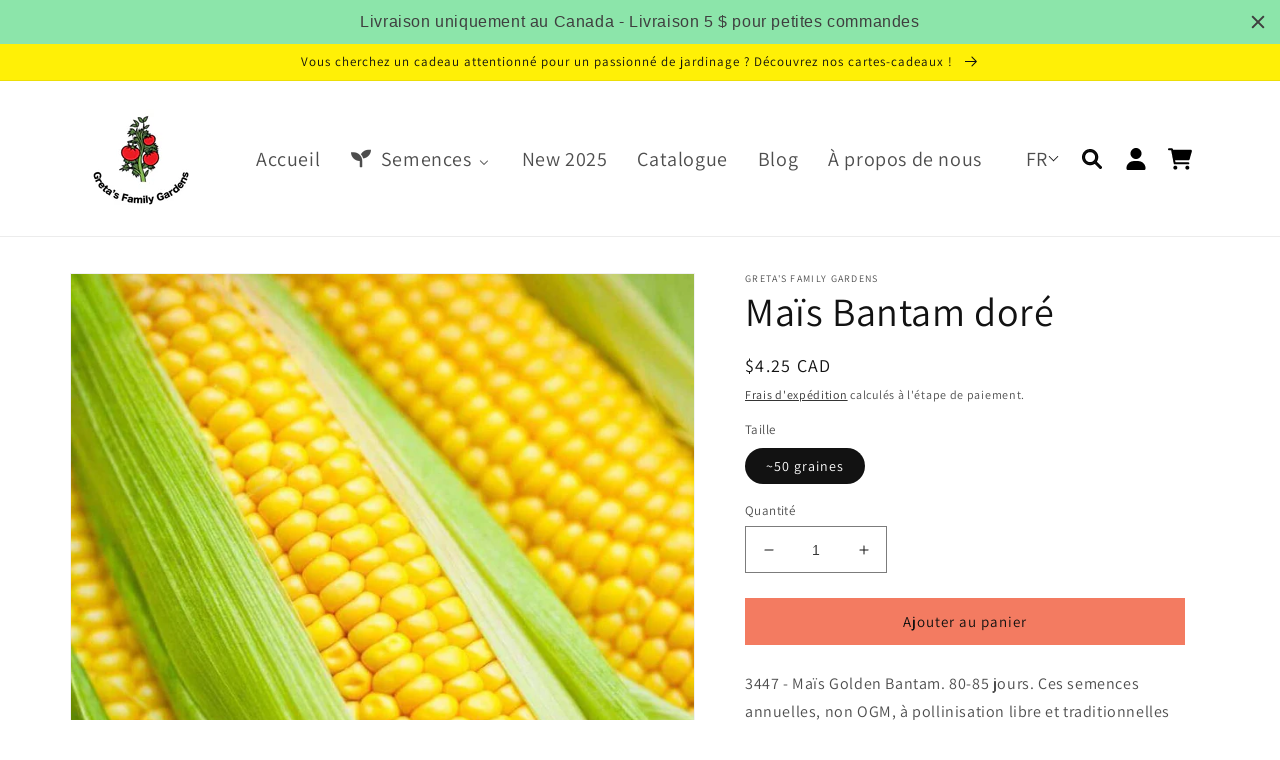

--- FILE ---
content_type: text/html; charset=utf-8
request_url: https://www.seeds-organic.com/fr/products/golden-bantam-corn
body_size: 40303
content:
<!doctype html>
<html class="no-js" lang="fr">
  <head>
  <!-- Google tag (gtag.js) -->
<script async src="https://www.googletagmanager.com/gtag/js?id=G-MW3KDL193M"></script>
<script>
  window.dataLayer = window.dataLayer || [];
  function gtag(){dataLayer.push(arguments);}
  gtag('js', new Date());

  gtag('config', 'G-MW3KDL193M');
</script>
    <meta charset="utf-8">
    <meta http-equiv="X-UA-Compatible" content="IE=edge">
    <meta name="viewport" content="width=device-width,initial-scale=1">
    <meta name="theme-color" content="">
    <link rel="canonical" href="https://www.seeds-organic.com/fr/products/golden-bantam-corn">
    <link rel="preconnect" href="https://cdn.shopify.com" crossorigin><link rel="icon" type="image/png" href="//www.seeds-organic.com/cdn/shop/files/Logo_GFG_Larger_f5b85bfc-c5ba-4efb-ab22-767e5053c1f4.png?crop=center&height=32&v=1651758224&width=32"><link rel="preconnect" href="https://fonts.shopifycdn.com" crossorigin><title>
      Maïs Bantam doré – Les jardins familiaux de Greta
 &ndash; Greta&#39;s Family Gardens</title>

    
      <meta name="description" content="Achetez du maïs Golden Bantam pour seulement 4,25 CA$ chez Greta&#39;s Family Gardens !">
    

    

<meta property="og:site_name" content="Greta&#39;s Family Gardens">
<meta property="og:url" content="https://www.seeds-organic.com/fr/products/golden-bantam-corn">
<meta property="og:title" content="Maïs Bantam doré – Les jardins familiaux de Greta">
<meta property="og:type" content="product">
<meta property="og:description" content="Achetez du maïs Golden Bantam pour seulement 4,25 CA$ chez Greta&#39;s Family Gardens !"><meta property="og:image" content="http://www.seeds-organic.com/cdn/shop/products/golden-bantam-corn-147244.jpg?v=1740085357">
  <meta property="og:image:secure_url" content="https://www.seeds-organic.com/cdn/shop/products/golden-bantam-corn-147244.jpg?v=1740085357">
  <meta property="og:image:width" content="905">
  <meta property="og:image:height" content="905"><meta property="og:price:amount" content="4.25">
  <meta property="og:price:currency" content="CAD"><meta name="twitter:card" content="summary_large_image">
<meta name="twitter:title" content="Maïs Bantam doré – Les jardins familiaux de Greta">
<meta name="twitter:description" content="Achetez du maïs Golden Bantam pour seulement 4,25 CA$ chez Greta&#39;s Family Gardens !">


    <script src="//www.seeds-organic.com/cdn/shop/t/11/assets/global.js?v=135116476141006970691648850502" defer="defer"></script><script>window.performance && window.performance.mark && window.performance.mark('shopify.content_for_header.start');</script><meta name="google-site-verification" content="ukhy47w3luJ55C7B6R9qXtehAmEzK_J9LuK98W4gJXA">
<meta id="shopify-digital-wallet" name="shopify-digital-wallet" content="/9439220/digital_wallets/dialog">
<meta name="shopify-checkout-api-token" content="a2556844bc693254c422c7679712e110">
<meta id="in-context-paypal-metadata" data-shop-id="9439220" data-venmo-supported="false" data-environment="production" data-locale="fr_FR" data-paypal-v4="true" data-currency="CAD">
<link rel="alternate" hreflang="x-default" href="https://www.seeds-organic.com/products/golden-bantam-corn">
<link rel="alternate" hreflang="en" href="https://www.seeds-organic.com/products/golden-bantam-corn">
<link rel="alternate" hreflang="fr" href="https://www.seeds-organic.com/fr/products/golden-bantam-corn">
<link rel="alternate" type="application/json+oembed" href="https://www.seeds-organic.com/fr/products/golden-bantam-corn.oembed">
<script async="async" src="/checkouts/internal/preloads.js?locale=fr-CA"></script>
<link rel="preconnect" href="https://shop.app" crossorigin="anonymous">
<script async="async" src="https://shop.app/checkouts/internal/preloads.js?locale=fr-CA&shop_id=9439220" crossorigin="anonymous"></script>
<script id="apple-pay-shop-capabilities" type="application/json">{"shopId":9439220,"countryCode":"CA","currencyCode":"CAD","merchantCapabilities":["supports3DS"],"merchantId":"gid:\/\/shopify\/Shop\/9439220","merchantName":"Greta's Family Gardens","requiredBillingContactFields":["postalAddress","email","phone"],"requiredShippingContactFields":["postalAddress","email","phone"],"shippingType":"shipping","supportedNetworks":["visa","masterCard","amex","discover","interac","jcb"],"total":{"type":"pending","label":"Greta's Family Gardens","amount":"1.00"},"shopifyPaymentsEnabled":true,"supportsSubscriptions":true}</script>
<script id="shopify-features" type="application/json">{"accessToken":"a2556844bc693254c422c7679712e110","betas":["rich-media-storefront-analytics"],"domain":"www.seeds-organic.com","predictiveSearch":true,"shopId":9439220,"locale":"fr"}</script>
<script>var Shopify = Shopify || {};
Shopify.shop = "gretas-organic-gardens.myshopify.com";
Shopify.locale = "fr";
Shopify.currency = {"active":"CAD","rate":"1.0"};
Shopify.country = "CA";
Shopify.theme = {"name":"[base] Dawn v4.0 (live theme)","id":131865084148,"schema_name":"Dawn","schema_version":"4.0.0","theme_store_id":887,"role":"main"};
Shopify.theme.handle = "null";
Shopify.theme.style = {"id":null,"handle":null};
Shopify.cdnHost = "www.seeds-organic.com/cdn";
Shopify.routes = Shopify.routes || {};
Shopify.routes.root = "/fr/";</script>
<script type="module">!function(o){(o.Shopify=o.Shopify||{}).modules=!0}(window);</script>
<script>!function(o){function n(){var o=[];function n(){o.push(Array.prototype.slice.apply(arguments))}return n.q=o,n}var t=o.Shopify=o.Shopify||{};t.loadFeatures=n(),t.autoloadFeatures=n()}(window);</script>
<script>
  window.ShopifyPay = window.ShopifyPay || {};
  window.ShopifyPay.apiHost = "shop.app\/pay";
  window.ShopifyPay.redirectState = null;
</script>
<script id="shop-js-analytics" type="application/json">{"pageType":"product"}</script>
<script defer="defer" async type="module" src="//www.seeds-organic.com/cdn/shopifycloud/shop-js/modules/v2/client.init-shop-cart-sync_C7zOiP7n.fr.esm.js"></script>
<script defer="defer" async type="module" src="//www.seeds-organic.com/cdn/shopifycloud/shop-js/modules/v2/chunk.common_CSlijhlg.esm.js"></script>
<script type="module">
  await import("//www.seeds-organic.com/cdn/shopifycloud/shop-js/modules/v2/client.init-shop-cart-sync_C7zOiP7n.fr.esm.js");
await import("//www.seeds-organic.com/cdn/shopifycloud/shop-js/modules/v2/chunk.common_CSlijhlg.esm.js");

  window.Shopify.SignInWithShop?.initShopCartSync?.({"fedCMEnabled":true,"windoidEnabled":true});

</script>
<script defer="defer" async type="module" src="//www.seeds-organic.com/cdn/shopifycloud/shop-js/modules/v2/client.payment-terms_CTuGCy7C.fr.esm.js"></script>
<script defer="defer" async type="module" src="//www.seeds-organic.com/cdn/shopifycloud/shop-js/modules/v2/chunk.common_CSlijhlg.esm.js"></script>
<script defer="defer" async type="module" src="//www.seeds-organic.com/cdn/shopifycloud/shop-js/modules/v2/chunk.modal_C0-OIa6B.esm.js"></script>
<script type="module">
  await import("//www.seeds-organic.com/cdn/shopifycloud/shop-js/modules/v2/client.payment-terms_CTuGCy7C.fr.esm.js");
await import("//www.seeds-organic.com/cdn/shopifycloud/shop-js/modules/v2/chunk.common_CSlijhlg.esm.js");
await import("//www.seeds-organic.com/cdn/shopifycloud/shop-js/modules/v2/chunk.modal_C0-OIa6B.esm.js");

  
</script>
<script>
  window.Shopify = window.Shopify || {};
  if (!window.Shopify.featureAssets) window.Shopify.featureAssets = {};
  window.Shopify.featureAssets['shop-js'] = {"shop-cart-sync":["modules/v2/client.shop-cart-sync_BnBFXf0_.fr.esm.js","modules/v2/chunk.common_CSlijhlg.esm.js"],"init-fed-cm":["modules/v2/client.init-fed-cm_CSbHcSLQ.fr.esm.js","modules/v2/chunk.common_CSlijhlg.esm.js"],"shop-button":["modules/v2/client.shop-button_DLUKcBRB.fr.esm.js","modules/v2/chunk.common_CSlijhlg.esm.js"],"shop-cash-offers":["modules/v2/client.shop-cash-offers_Cua9cdqh.fr.esm.js","modules/v2/chunk.common_CSlijhlg.esm.js","modules/v2/chunk.modal_C0-OIa6B.esm.js"],"init-windoid":["modules/v2/client.init-windoid_BO2kqg2i.fr.esm.js","modules/v2/chunk.common_CSlijhlg.esm.js"],"init-shop-email-lookup-coordinator":["modules/v2/client.init-shop-email-lookup-coordinator_DcBZTVqR.fr.esm.js","modules/v2/chunk.common_CSlijhlg.esm.js"],"shop-toast-manager":["modules/v2/client.shop-toast-manager_CqHEw2nM.fr.esm.js","modules/v2/chunk.common_CSlijhlg.esm.js"],"shop-login-button":["modules/v2/client.shop-login-button_BQtEoURe.fr.esm.js","modules/v2/chunk.common_CSlijhlg.esm.js","modules/v2/chunk.modal_C0-OIa6B.esm.js"],"avatar":["modules/v2/client.avatar_BTnouDA3.fr.esm.js"],"pay-button":["modules/v2/client.pay-button_DUwpSVMx.fr.esm.js","modules/v2/chunk.common_CSlijhlg.esm.js"],"init-shop-cart-sync":["modules/v2/client.init-shop-cart-sync_C7zOiP7n.fr.esm.js","modules/v2/chunk.common_CSlijhlg.esm.js"],"init-customer-accounts":["modules/v2/client.init-customer-accounts_B0gbzGDF.fr.esm.js","modules/v2/client.shop-login-button_BQtEoURe.fr.esm.js","modules/v2/chunk.common_CSlijhlg.esm.js","modules/v2/chunk.modal_C0-OIa6B.esm.js"],"init-shop-for-new-customer-accounts":["modules/v2/client.init-shop-for-new-customer-accounts_C1ax6gR3.fr.esm.js","modules/v2/client.shop-login-button_BQtEoURe.fr.esm.js","modules/v2/chunk.common_CSlijhlg.esm.js","modules/v2/chunk.modal_C0-OIa6B.esm.js"],"init-customer-accounts-sign-up":["modules/v2/client.init-customer-accounts-sign-up_Dx4tXqtI.fr.esm.js","modules/v2/client.shop-login-button_BQtEoURe.fr.esm.js","modules/v2/chunk.common_CSlijhlg.esm.js","modules/v2/chunk.modal_C0-OIa6B.esm.js"],"checkout-modal":["modules/v2/client.checkout-modal_BZLk86_8.fr.esm.js","modules/v2/chunk.common_CSlijhlg.esm.js","modules/v2/chunk.modal_C0-OIa6B.esm.js"],"shop-follow-button":["modules/v2/client.shop-follow-button_YGA9KtE6.fr.esm.js","modules/v2/chunk.common_CSlijhlg.esm.js","modules/v2/chunk.modal_C0-OIa6B.esm.js"],"lead-capture":["modules/v2/client.lead-capture_BKsxsIKj.fr.esm.js","modules/v2/chunk.common_CSlijhlg.esm.js","modules/v2/chunk.modal_C0-OIa6B.esm.js"],"shop-login":["modules/v2/client.shop-login_s6dWeBr2.fr.esm.js","modules/v2/chunk.common_CSlijhlg.esm.js","modules/v2/chunk.modal_C0-OIa6B.esm.js"],"payment-terms":["modules/v2/client.payment-terms_CTuGCy7C.fr.esm.js","modules/v2/chunk.common_CSlijhlg.esm.js","modules/v2/chunk.modal_C0-OIa6B.esm.js"]};
</script>
<script>(function() {
  var isLoaded = false;
  function asyncLoad() {
    if (isLoaded) return;
    isLoaded = true;
    var urls = ["\/\/shopify.privy.com\/widget.js?shop=gretas-organic-gardens.myshopify.com","https:\/\/cdn.weglot.com\/weglot_script_tag.js?shop=gretas-organic-gardens.myshopify.com","https:\/\/cdn.hextom.com\/js\/quickannouncementbar.js?shop=gretas-organic-gardens.myshopify.com"];
    for (var i = 0; i < urls.length; i++) {
      var s = document.createElement('script');
      s.type = 'text/javascript';
      s.async = true;
      s.src = urls[i];
      var x = document.getElementsByTagName('script')[0];
      x.parentNode.insertBefore(s, x);
    }
  };
  if(window.attachEvent) {
    window.attachEvent('onload', asyncLoad);
  } else {
    window.addEventListener('load', asyncLoad, false);
  }
})();</script>
<script id="__st">var __st={"a":9439220,"offset":-18000,"reqid":"76cd7785-e79d-428f-8da6-cc3b46c3fd4f-1768456203","pageurl":"www.seeds-organic.com\/fr\/products\/golden-bantam-corn","u":"113be243d832","p":"product","rtyp":"product","rid":8327998963956};</script>
<script>window.ShopifyPaypalV4VisibilityTracking = true;</script>
<script id="captcha-bootstrap">!function(){'use strict';const t='contact',e='account',n='new_comment',o=[[t,t],['blogs',n],['comments',n],[t,'customer']],c=[[e,'customer_login'],[e,'guest_login'],[e,'recover_customer_password'],[e,'create_customer']],r=t=>t.map((([t,e])=>`form[action*='/${t}']:not([data-nocaptcha='true']) input[name='form_type'][value='${e}']`)).join(','),a=t=>()=>t?[...document.querySelectorAll(t)].map((t=>t.form)):[];function s(){const t=[...o],e=r(t);return a(e)}const i='password',u='form_key',d=['recaptcha-v3-token','g-recaptcha-response','h-captcha-response',i],f=()=>{try{return window.sessionStorage}catch{return}},m='__shopify_v',_=t=>t.elements[u];function p(t,e,n=!1){try{const o=window.sessionStorage,c=JSON.parse(o.getItem(e)),{data:r}=function(t){const{data:e,action:n}=t;return t[m]||n?{data:e,action:n}:{data:t,action:n}}(c);for(const[e,n]of Object.entries(r))t.elements[e]&&(t.elements[e].value=n);n&&o.removeItem(e)}catch(o){console.error('form repopulation failed',{error:o})}}const l='form_type',E='cptcha';function T(t){t.dataset[E]=!0}const w=window,h=w.document,L='Shopify',v='ce_forms',y='captcha';let A=!1;((t,e)=>{const n=(g='f06e6c50-85a8-45c8-87d0-21a2b65856fe',I='https://cdn.shopify.com/shopifycloud/storefront-forms-hcaptcha/ce_storefront_forms_captcha_hcaptcha.v1.5.2.iife.js',D={infoText:'Protégé par hCaptcha',privacyText:'Confidentialité',termsText:'Conditions'},(t,e,n)=>{const o=w[L][v],c=o.bindForm;if(c)return c(t,g,e,D).then(n);var r;o.q.push([[t,g,e,D],n]),r=I,A||(h.body.append(Object.assign(h.createElement('script'),{id:'captcha-provider',async:!0,src:r})),A=!0)});var g,I,D;w[L]=w[L]||{},w[L][v]=w[L][v]||{},w[L][v].q=[],w[L][y]=w[L][y]||{},w[L][y].protect=function(t,e){n(t,void 0,e),T(t)},Object.freeze(w[L][y]),function(t,e,n,w,h,L){const[v,y,A,g]=function(t,e,n){const i=e?o:[],u=t?c:[],d=[...i,...u],f=r(d),m=r(i),_=r(d.filter((([t,e])=>n.includes(e))));return[a(f),a(m),a(_),s()]}(w,h,L),I=t=>{const e=t.target;return e instanceof HTMLFormElement?e:e&&e.form},D=t=>v().includes(t);t.addEventListener('submit',(t=>{const e=I(t);if(!e)return;const n=D(e)&&!e.dataset.hcaptchaBound&&!e.dataset.recaptchaBound,o=_(e),c=g().includes(e)&&(!o||!o.value);(n||c)&&t.preventDefault(),c&&!n&&(function(t){try{if(!f())return;!function(t){const e=f();if(!e)return;const n=_(t);if(!n)return;const o=n.value;o&&e.removeItem(o)}(t);const e=Array.from(Array(32),(()=>Math.random().toString(36)[2])).join('');!function(t,e){_(t)||t.append(Object.assign(document.createElement('input'),{type:'hidden',name:u})),t.elements[u].value=e}(t,e),function(t,e){const n=f();if(!n)return;const o=[...t.querySelectorAll(`input[type='${i}']`)].map((({name:t})=>t)),c=[...d,...o],r={};for(const[a,s]of new FormData(t).entries())c.includes(a)||(r[a]=s);n.setItem(e,JSON.stringify({[m]:1,action:t.action,data:r}))}(t,e)}catch(e){console.error('failed to persist form',e)}}(e),e.submit())}));const S=(t,e)=>{t&&!t.dataset[E]&&(n(t,e.some((e=>e===t))),T(t))};for(const o of['focusin','change'])t.addEventListener(o,(t=>{const e=I(t);D(e)&&S(e,y())}));const B=e.get('form_key'),M=e.get(l),P=B&&M;t.addEventListener('DOMContentLoaded',(()=>{const t=y();if(P)for(const e of t)e.elements[l].value===M&&p(e,B);[...new Set([...A(),...v().filter((t=>'true'===t.dataset.shopifyCaptcha))])].forEach((e=>S(e,t)))}))}(h,new URLSearchParams(w.location.search),n,t,e,['guest_login'])})(!0,!0)}();</script>
<script integrity="sha256-4kQ18oKyAcykRKYeNunJcIwy7WH5gtpwJnB7kiuLZ1E=" data-source-attribution="shopify.loadfeatures" defer="defer" src="//www.seeds-organic.com/cdn/shopifycloud/storefront/assets/storefront/load_feature-a0a9edcb.js" crossorigin="anonymous"></script>
<script crossorigin="anonymous" defer="defer" src="//www.seeds-organic.com/cdn/shopifycloud/storefront/assets/shopify_pay/storefront-65b4c6d7.js?v=20250812"></script>
<script data-source-attribution="shopify.dynamic_checkout.dynamic.init">var Shopify=Shopify||{};Shopify.PaymentButton=Shopify.PaymentButton||{isStorefrontPortableWallets:!0,init:function(){window.Shopify.PaymentButton.init=function(){};var t=document.createElement("script");t.src="https://www.seeds-organic.com/cdn/shopifycloud/portable-wallets/latest/portable-wallets.fr.js",t.type="module",document.head.appendChild(t)}};
</script>
<script data-source-attribution="shopify.dynamic_checkout.buyer_consent">
  function portableWalletsHideBuyerConsent(e){var t=document.getElementById("shopify-buyer-consent"),n=document.getElementById("shopify-subscription-policy-button");t&&n&&(t.classList.add("hidden"),t.setAttribute("aria-hidden","true"),n.removeEventListener("click",e))}function portableWalletsShowBuyerConsent(e){var t=document.getElementById("shopify-buyer-consent"),n=document.getElementById("shopify-subscription-policy-button");t&&n&&(t.classList.remove("hidden"),t.removeAttribute("aria-hidden"),n.addEventListener("click",e))}window.Shopify?.PaymentButton&&(window.Shopify.PaymentButton.hideBuyerConsent=portableWalletsHideBuyerConsent,window.Shopify.PaymentButton.showBuyerConsent=portableWalletsShowBuyerConsent);
</script>
<script data-source-attribution="shopify.dynamic_checkout.cart.bootstrap">document.addEventListener("DOMContentLoaded",(function(){function t(){return document.querySelector("shopify-accelerated-checkout-cart, shopify-accelerated-checkout")}if(t())Shopify.PaymentButton.init();else{new MutationObserver((function(e,n){t()&&(Shopify.PaymentButton.init(),n.disconnect())})).observe(document.body,{childList:!0,subtree:!0})}}));
</script>
<link id="shopify-accelerated-checkout-styles" rel="stylesheet" media="screen" href="https://www.seeds-organic.com/cdn/shopifycloud/portable-wallets/latest/accelerated-checkout-backwards-compat.css" crossorigin="anonymous">
<style id="shopify-accelerated-checkout-cart">
        #shopify-buyer-consent {
  margin-top: 1em;
  display: inline-block;
  width: 100%;
}

#shopify-buyer-consent.hidden {
  display: none;
}

#shopify-subscription-policy-button {
  background: none;
  border: none;
  padding: 0;
  text-decoration: underline;
  font-size: inherit;
  cursor: pointer;
}

#shopify-subscription-policy-button::before {
  box-shadow: none;
}

      </style>
<script id="sections-script" data-sections="main-product,product-recommendations,header,footer" defer="defer" src="//www.seeds-organic.com/cdn/shop/t/11/compiled_assets/scripts.js?2702"></script>
<script>window.performance && window.performance.mark && window.performance.mark('shopify.content_for_header.end');</script>

    <style data-shopify>
      @font-face {
  font-family: Assistant;
  font-weight: 400;
  font-style: normal;
  font-display: swap;
  src: url("//www.seeds-organic.com/cdn/fonts/assistant/assistant_n4.9120912a469cad1cc292572851508ca49d12e768.woff2") format("woff2"),
       url("//www.seeds-organic.com/cdn/fonts/assistant/assistant_n4.6e9875ce64e0fefcd3f4446b7ec9036b3ddd2985.woff") format("woff");
}

      @font-face {
  font-family: Assistant;
  font-weight: 700;
  font-style: normal;
  font-display: swap;
  src: url("//www.seeds-organic.com/cdn/fonts/assistant/assistant_n7.bf44452348ec8b8efa3aa3068825305886b1c83c.woff2") format("woff2"),
       url("//www.seeds-organic.com/cdn/fonts/assistant/assistant_n7.0c887fee83f6b3bda822f1150b912c72da0f7b64.woff") format("woff");
}

      
      
      @font-face {
  font-family: Assistant;
  font-weight: 400;
  font-style: normal;
  font-display: swap;
  src: url("//www.seeds-organic.com/cdn/fonts/assistant/assistant_n4.9120912a469cad1cc292572851508ca49d12e768.woff2") format("woff2"),
       url("//www.seeds-organic.com/cdn/fonts/assistant/assistant_n4.6e9875ce64e0fefcd3f4446b7ec9036b3ddd2985.woff") format("woff");
}


      :root {
        --font-body-family: Assistant, sans-serif;
        --font-body-style: normal;
        --font-body-weight: 400;

        --font-heading-family: Assistant, sans-serif;
        --font-heading-style: normal;
        --font-heading-weight: 400;

        --font-body-scale: 1.0;
        --font-heading-scale: 1.0;

        --color-base-text: 18, 18, 18;
        --color-shadow: 18, 18, 18;
        --color-base-background-1: 255, 255, 255;
        --color-base-background-2: 255, 255, 255;
        --color-base-solid-button-labels: 15, 16, 15;
        --color-base-outline-button-labels: 18, 18, 18;
        --color-base-accent-1: 18, 18, 18;
        --color-base-accent-2: 255, 240, 6;
        --payment-terms-background-color: #ffffff;

        --gradient-base-background-1: #ffffff;
        --gradient-base-background-2: #fff;
        --gradient-base-accent-1: #121212;
        --gradient-base-accent-2: #fff006;

        --media-padding: px;
        --media-border-opacity: 0.05;
        --media-border-width: 1px;
        --media-radius: 0px;
        --media-shadow-opacity: 0.0;
        --media-shadow-horizontal-offset: 0px;
        --media-shadow-vertical-offset: 0px;
        --media-shadow-blur-radius: 0px;

        --page-width: 120rem;
        --page-width-margin: 0rem;

        --card-image-padding: 0.0rem;
        --card-corner-radius: 0.6rem;
        --card-text-alignment: left;
        --card-border-width: 0.0rem;
        --card-border-opacity: 0.0;
        --card-shadow-opacity: 0.1;
        --card-shadow-horizontal-offset: 0.0rem;
        --card-shadow-vertical-offset: 0.0rem;
        --card-shadow-blur-radius: 0.0rem;

        --badge-corner-radius: 4.0rem;

        --popup-border-width: 1px;
        --popup-border-opacity: 0.1;
        --popup-corner-radius: 4px;
        --popup-shadow-opacity: 0.0;
        --popup-shadow-horizontal-offset: 0px;
        --popup-shadow-vertical-offset: 0px;
        --popup-shadow-blur-radius: 0px;

        --drawer-border-width: 1px;
        --drawer-border-opacity: 0.1;
        --drawer-shadow-opacity: 0.0;
        --drawer-shadow-horizontal-offset: 0px;
        --drawer-shadow-vertical-offset: 0px;
        --drawer-shadow-blur-radius: 0px;

        --spacing-sections-desktop: 12px;
        --spacing-sections-mobile: 12px;

        --grid-desktop-vertical-spacing: 40px;
        --grid-desktop-horizontal-spacing: 40px;
        --grid-mobile-vertical-spacing: 20px;
        --grid-mobile-horizontal-spacing: 20px;

        --text-boxes-border-opacity: 0.0;
        --text-boxes-border-width: 0px;
        --text-boxes-radius: 0px;
        --text-boxes-shadow-opacity: 0.0;
        --text-boxes-shadow-horizontal-offset: 0px;
        --text-boxes-shadow-vertical-offset: 0px;
        --text-boxes-shadow-blur-radius: 0px;

        --buttons-radius: 0px;
        --buttons-radius-outset: 0px;
        --buttons-border-width: 1px;
        --buttons-border-opacity: 1.0;
        --buttons-shadow-opacity: 0.0;
        --buttons-shadow-horizontal-offset: 0px;
        --buttons-shadow-vertical-offset: 0px;
        --buttons-shadow-blur-radius: 0px;
        --buttons-border-offset: 0px;

        --inputs-radius: 0px;
        --inputs-border-width: 1px;
        --inputs-border-opacity: 0.55;
        --inputs-shadow-opacity: 0.0;
        --inputs-shadow-horizontal-offset: 0px;
        --inputs-margin-offset: 0px;
        --inputs-shadow-vertical-offset: 0px;
        --inputs-shadow-blur-radius: 0px;
        --inputs-radius-outset: 0px;

        --variant-pills-radius: 40px;
        --variant-pills-border-width: 1px;
        --variant-pills-border-opacity: 0.55;
        --variant-pills-shadow-opacity: 0.0;
        --variant-pills-shadow-horizontal-offset: 0px;
        --variant-pills-shadow-vertical-offset: 0px;
        --variant-pills-shadow-blur-radius: 0px;
      }

      *,
      *::before,
      *::after {
        box-sizing: inherit;
      }

      html {
        box-sizing: border-box;
        font-size: calc(var(--font-body-scale) * 62.5%);
        height: 100%;
      }

      body {
        display: grid;
        grid-template-rows: auto auto 1fr auto;
        grid-template-columns: 100%;
        min-height: 100%;
        margin: 0;
        font-size: 1.5rem;
        letter-spacing: 0.06rem;
        line-height: calc(1 + 0.8 / var(--font-body-scale));
        font-family: var(--font-body-family);
        font-style: var(--font-body-style);
        font-weight: var(--font-body-weight);
      }

      @media screen and (min-width: 750px) {
        body {
          font-size: 1.6rem;
        }
      }
    </style>

    <link href="//www.seeds-organic.com/cdn/shop/t/11/assets/base.css?v=67168599356791148631740776702" rel="stylesheet" type="text/css" media="all" />
<link rel="preload" as="font" href="//www.seeds-organic.com/cdn/fonts/assistant/assistant_n4.9120912a469cad1cc292572851508ca49d12e768.woff2" type="font/woff2" crossorigin><link rel="preload" as="font" href="//www.seeds-organic.com/cdn/fonts/assistant/assistant_n4.9120912a469cad1cc292572851508ca49d12e768.woff2" type="font/woff2" crossorigin><link rel="stylesheet" href="//www.seeds-organic.com/cdn/shop/t/11/assets/component-predictive-search.css?v=165644661289088488651648850499" media="print" onload="this.media='all'"><script>document.documentElement.className = document.documentElement.className.replace('no-js', 'js');
    if (Shopify.designMode) {
      document.documentElement.classList.add('shopify-design-mode');
    }
    </script>
    <script>

  if (!Array.prototype.find) {
    Object.defineProperty(Array.prototype, 'find', {
      value: function (predicate) {
        if (this == null) {
          throw TypeError('"this" is null or not defined');
        }

        var o = Object(this);

        var len = o.length >>> 0;

        if (typeof predicate !== 'function') {
          throw TypeError('predicate must be a function');
        }

        var thisArg = arguments[1];

        var k = 0;

        while (k < len) {
          var kValue = o[k];
          if (predicate.call(thisArg, kValue, k, o)) {
            return kValue;
          }
          k++;
        }

        return undefined;
      },
      configurable: true,
      writable: true
    });
  }

  if (typeof window.TranslationLab === 'undefined') {
    window.TranslationLab = {};
  }

  if (typeof TranslationLab.Helpers === 'undefined') {
    TranslationLab.Helpers = {};
  }

  TranslationLab.Helpers.getSavedLocale = function (langList) {
    var savedLocale = localStorage.getItem('translation-lab-lang');
    var sl = savedLocale ? langList.find(x => x.iso_code.toLowerCase() === savedLocale.toLowerCase()) : null;
    return sl ? sl.iso_code : null;
  }

  TranslationLab.Helpers.getBrowserLocale = function (langList) {
    var browserLocale = navigator.language;
    if (!browserLocale)
      return null;

    var localeParts = browserLocale.split('-');
    var bl = localeParts[0] ? langList.find(x => x.iso_code.toLowerCase().startsWith(localeParts[0])) : null;
    return bl ? bl.iso_code : null;
  }

  TranslationLab.Helpers.getRedirectLocale = function (languageList) {
    var savedLocale = TranslationLab.Helpers.getSavedLocale(languageList);
    var browserLocale = TranslationLab.Helpers.getBrowserLocale(languageList);
    var preferredLocale = null;

    if (savedLocale) {
      return savedLocale;
    }

    if (preferredLocale) {
      return preferredLocale;
    }

    if (browserLocale) {
      return browserLocale;
    }

    return null;
  }

  TranslationLab.Helpers.getRedirectLanguage = function (languageList) {
    var redirectLocale = TranslationLab.Helpers.getRedirectLocale(languageList)
    if (!redirectLocale)
      return null;

    return languageList.find(function (x) { return x.iso_code.toLowerCase() === redirectLocale.toLowerCase(); });
  }

  TranslationLab.Helpers.buildRedirectUrl = function (redirectLanguage, currentLocale, shopDomain, useInternationalDomains, currentRootUrl) {
    if (!redirectLanguage)
      return null;

    if (!currentLocale)
      return null;

    if (!shopDomain)
      return null;

    var redirectLocaleLower = redirectLanguage.iso_code.toLowerCase();
    var currentLocaleLower = currentLocale.toLowerCase();

    if (currentLocaleLower === redirectLocaleLower)
      return null;

    var pathnameWithLocale = window.location.pathname;
    var queryString = window.location.search || '';

    var currentLocaleRegEx = new RegExp('^' + currentRootUrl, "ig");
    var pathname = pathnameWithLocale.replace(currentLocaleRegEx, '');

    if (pathname && !pathname.startsWith('/')) {
      pathname = '/' + pathname;
    }

    if (useInternationalDomains)
      return 'https://' + redirectLanguage.domain + pathname + queryString;

    if (redirectLanguage.root_url === '/')
      return 'https://' + shopDomain + pathname + queryString;

    return 'https://' + shopDomain + redirectLanguage.root_url + pathname + queryString;
  }

  if (typeof TranslationLab.BrowserLanguageDetection === 'undefined') {
    TranslationLab.BrowserLanguageDetection = {};
  }

  TranslationLab.BrowserLanguageDetection.configure = function (currentLocale, currentRootUrl, shopDomain, useInternationalDomains, languageList) {

    if (window.Shopify && window.Shopify.designMode)
      return;

    var botPatterns = "(bot|Googlebot\/|Googlebot-Mobile|Googlebot-Image|Googlebot-News|Googlebot-Video|AdsBot-Google([^-]|$)|AdsBot-Google-Mobile|Feedfetcher-Google|Mediapartners-Google|APIs-Google|Page|Speed|Insights|Lighthouse|bingbot|Slurp|exabot|ia_archiver|YandexBot|YandexImages|YandexAccessibilityBot|YandexMobileBot|YandexMetrika|YandexTurbo|YandexImageResizer|YandexVideo|YandexAdNet|YandexBlogs|YandexCalendar|YandexDirect|YandexFavicons|YaDirectFetcher|YandexForDomain|YandexMarket|YandexMedia|YandexMobileScreenShotBot|YandexNews|YandexOntoDB|YandexPagechecker|YandexPartner|YandexRCA|YandexSearchShop|YandexSitelinks|YandexSpravBot|YandexTracker|YandexVertis|YandexVerticals|YandexWebmaster|YandexScreenshotBot|Baiduspider|facebookexternalhit|Sogou|DuckDuckBot|BUbiNG|crawler4j|S[eE][mM]rushBot|Google-Adwords-Instant|BingPreview\/|Bark[rR]owler|DuckDuckGo-Favicons-Bot|AppEngine-Google|Google Web Preview|acapbot|Baidu-YunGuanCe|Feedly|Feedspot|google-xrawler|Google-Structured-Data-Testing-Tool|Google-PhysicalWeb|Google Favicon|Google-Site-Verification|Gwene|SentiBot|FreshRSS)";
    var userAgentRegex = new RegExp(botPatterns, 'i');
    if (userAgentRegex.test(navigator.userAgent))
      return;

    var redirectLanguage = TranslationLab.Helpers.getRedirectLanguage(languageList);

    var redirectUrl = TranslationLab.Helpers.buildRedirectUrl(redirectLanguage, currentLocale, shopDomain, useInternationalDomains, currentRootUrl);

    if (redirectUrl) {
      window.location.assign(redirectUrl);
    }
  }

</script>

<script>
  (function () {

    var useInternationalDomains = false;

    var isDesignMode = window.Shopify && window.Shopify.designMode;

    var shopDomain = isDesignMode ? 'gretas-organic-gardens.myshopify.com' : 'www.seeds-organic.com';

    var currentLocale = 'fr';

    var currentRootUrl = '/fr';

    var languageListJson = '[{\
"name": "anglais",\
"endonym_name": "English",\
"iso_code": "en",\
"primary": true,\
"flag": "//www.seeds-organic.com/cdn/shop/t/11/assets/en.png?2702",\
"domain": null,\
"root_url": "\/"\
},{\
"name": "français",\
"endonym_name": "français",\
"iso_code": "fr",\
"primary": false,\
"flag": "//www.seeds-organic.com/cdn/shop/t/11/assets/fr.png?2702",\
"domain": null,\
"root_url": "\/fr"\
}]';
    var languageList = JSON.parse(languageListJson);

    TranslationLab.BrowserLanguageDetection.configure(currentLocale, currentRootUrl, shopDomain, useInternationalDomains, languageList);

  })();
</script>
  <script>
"use strict";!function(s){var u=/\([0-9]*?\)$/,n=/\r?\n|\r|\xa0|\u200B|&nbsp;| /g,c=/<\/?[a-z][\s\S]*>/i,f="__label:",m=[];function d(t){if(t&&t.includes("_")){var e=t.split("_");if(2===e.length)return e[1].trim()?e:[e[0]]}return[t]}function h(t){return t=t,(e=document.createElement("textarea")).innerHTML=t,e.value.trim().replace(u,"").replace(n,"").trim().toLocaleLowerCase();var e}function v(t){return t.trim().replace(n,"").trim().toLocaleLowerCase()}function g(t,e){return!t||!t.trim()||!(1!==t.trim().length||1===(n=t.trim()).length&&n.match(/[a-z]/i))||0===Object.keys(e.textTranslations).length?null:e.textTranslations[h(t)];var n}function x(t,e){return!t||!t.trim()||0===Object.keys(e.htmlTranslations).length||t.length>e.longestHtmlText+.2*e.longestHtmlText?null:e.htmlTranslations[v(t)]}function i(t){var o={},l={},s=0;return t.forEach(function(t){var i,e;!t||(i="string"==typeof(e=t)||e instanceof String?JSON.parse(t):t)&&Object.keys(i).forEach(function(t){if(t){var e=i[t];if(e)if(c.test(t))(n=v(t))!==e&&(l[n]=e,s<t.length&&(s=t.length));else{if(t.startsWith(f))return n=e.replace(f,""),r=t.replace(f,""),void(o[h(r)]=n);var n,r=d(t),a=d(e);r.length===a.length?r.forEach(function(t,e){t!==a[e]&&(o[h(t)]=a[e])}):(n=h(t))!==e&&(o[n]=e)}}})}),{hasTranslations:0<Object.keys(o).length+Object.keys(l).length,textTranslations:o,htmlTranslations:l,longestHtmlText:s}}function b(t,e){switch(t.tagName.toLowerCase()){case"a":return i=t,o=e.rootUrl,["href","data-href"].forEach(function(t){var e=i.getAttribute(t);if(!e)return!1;e.startsWith("/")&&!e.startsWith(o)&&(e="".concat(o).concat(e),i.setAttribute(t,e))}),l(t,["href","data-href"],e.translations);case"input":return n=t,r=e.translations,(a=n.getAttribute("type"))&&"submit"===a&&(a=g(n.getAttribute("value"),r))&&n.setAttribute("value",a),l(t,["placeholder"],e.translations);case"textarea":return l(t,["placeholder"],e.translations);case"img":return l(t,["src"],e.translations)}var n,r,a,i,o;return{isTranslated:!1}}function l(n,t,r){var a=!1;return t.forEach(function(t){var e=n.getAttribute(t);if(!e)return!1;e=g(e,r);return e?(n.setAttribute(t,e),a=!0):void 0}),{isTranslated:a}}function T(t,e,n,r){t.forEach(function(t){return function t(e,n,r,a){if(!e)return;if(-1<a.indexOf(e))return;a.push(e);if(e.nodeType===Node.COMMENT_NODE)return;if(e.tagName&&-1<r.excludeElements.indexOf(e.tagName.toLowerCase()))return;if("#text"===e.nodeName){if(null==(i=e.textContent)||!i.trim())return;var i=g(e.textContent,r.translations);return void(i&&(o=e.textContent.trim().replace(u,"").trim(),e.textContent=e.textContent.replace(o,i)))}e.tagName&&b(e,r);var o=e.querySelectorAll("textarea");o.forEach(function(t){return b(t,r)});i=[].slice.call(e.childNodes);if(1===i.length&&"#text"===i[0].nodeName)return void t(i[0],n++,r,a);{var l,s;1===r.alg?(o=!!i.find(function(t){return"#text"===t.nodeName&&(null==(t=null==(t=null==(t=t.textContent)?void 0:t.trim())?void 0:t.replace("(",""))?void 0:t.replace(")",""))}),l=[],o&&(l=i.filter(function(t){return"#text"===t.nodeName&&g(t.textContent,r.translations)})),0<e.childNodes.length&&(!o||0<l.length)?T(i,n++,r,a):e.innerHTML&&(s=x(e.innerHTML,r.translations))&&(e.innerHTML=s)):(o=!1,e.innerHTML&&(s=x(e.innerHTML,r.translations))&&(e.innerHTML=s,o=!0),o||T(i,n++,r,a))}}(t,e,n,r)})}function t(t,e,n,r,a){var o,l;void 0===a&&(a=1),n||(n=i(r)).hasTranslations&&(o={alg:a,translations:n,excludeElements:["html","head","body","script","noscript","style","iframe","canvas","svg"],locale:t,rootUrl:e},l={alg:a,translations:n,excludeElements:[],locale:t,rootUrl:e},new MutationObserver(function(t,e){var a=t.map(function(t){return t.target}).filter(function(t,e,n){return t.textContent&&n.indexOf(t)===e}),i=[];s.requestAnimationFrame(function n(r){return function(){var t=r+500,e=a.slice(r,t);0<e.length&&(T(e,0,o,i),s.requestAnimationFrame(n(t)))}}(0));var n,t=document.querySelectorAll("iframe");n=l,t.forEach(function(t){!t||!t.contentDocument||m.includes(t)||t.id&&"admin-bar-iframe"===t.id||(m.push(t),t=t.contentDocument.documentElement,new MutationObserver(function(t,e){T(t.map(function(t){return t.target}).filter(function(t,e,n){return t.textContent&&n.indexOf(t)===e}),0,n,[])}).observe(t,{attributes:!0,childList:!0,subtree:!0}))})}).observe(document.documentElement,{attributes:!0,childList:!0,subtree:!0}))}void 0===s.TranslationLab&&(s.TranslationLab={}),void 0===s.TranslationLab.CustomTranslations&&(s.TranslationLab.CustomTranslations={apply:t})}(window);
</script>

<script>
  
var translationsMetadata = [{"Home":"Accueil","New Varieties":"Nouvelles Variétés","Seed Bundles":"Forfaits de Semences","Gift Cards":"Cartes Cadeaux","Gift Cards and Bundles":"Cartes Cadeaux et Forfaits","View All Tobacco Seeds":" Toutes Semences de Tabac","Tobacco":"Tabac","View all Grain Seeds":"Toutes Semences de Céréales","Grain Seeds":"Semences de Céréales","View All Microgreen Seeds":"Toutes Semences de Micro Pousses","Microgreen Seeds":"Semences de Micro Pousses","View All Flower Seeds":"Toutes Semences de Fleurs","Flower Seeds":"Semences de Fleurs","View All Herb Seeds":"Toutes Semences d'Herbes","Herb Seeds":"Semences d'Herbes","View All Tomato Seeds":"Toutes Semences de Tomates","View All Fruit Seeds":"Toutes Semences ","View All Vegetable Seeds":"Toutes semences ","About Us":"À propos de nous","Blog":"Blog","Seeds":"Semences","All Seeds":"Toutes Semences","Vegetable Seeds":"Semences de Légumes","Categories":"Catégories","Fruit Seeds":"Semences de Fruit","Tomato Seeds":"Semences de Tomates"},null,{"asian":"asiatique","basil":"basilic","beet":"betterave","black":"noir","blue":"bleu","broccoli":"brocoli","bush":"buisson","butterhead":"tête de beurre","cabbage":"chou","cherry":"cerise","cilantro":"coriandre","corn":"maïs","cucumber":"concombre"},{"Asparagus":"Asperges","Basil":"Basilic","Bean bush":"Haricot buisson","Beans, bush":"Haricots, buisson","Beans, dry":"Haricots secs","Beans, pole":"Haricots, poteau","Beans, soya":"Haricots, soja","Beets":"Betteraves","Berries":"Baies","Broccoli":"Brocoli","Brusselsprouts":"Choux de Bruxelles","Cabbage":"Chou","Carrots":"Les carottes","Cauliflower":"Chou-fleur","Celery":"Céleri","Citron":"Citron","Collard":"Chouchou","Corn":"Maïs","Cucumber":"Concombre","Eggplants":"Aubergines","Fennel":"Fenouil","Flowers":"Fleurs","Gift Cards":"Cartes cadeaux","Gourds":"Gourdes","Grains":"Céréales","Greens":"Légumes verts","Groundcherries":"Cerises de terre","Herbs":"Herbes","Kale":"Chou frisé","Kohlrabi":"Chou-rave","Leeks":"Poireaux","Lentils":"Lentilles","Lettuce":"Salade","Lettuce butterhead":"Butterhead de laitue","Lettuce crisphead":"Salade croustillante","Lettuce leaf":"Feuille de laitue","Melons":"Melons","Microgreens":"Micro-pousses","Mint":"Menthe","Mustard greens":"Feuilles de moutarde","Okra":"Gombo","Onions":"Oignons","Oriental vegetables":"Légumes orientaux","Peas":"Petits pois","Pepper":"Poivre","Peppers":"Poivrons","Peppers, hot":"Poivrons, piquants","Pumpkins":"Citrouilles","Radish":"Radis","Rapini":"Rapini","Rhubarb":"Rhubarbe","Spinach":"Épinard","Squash, summer":"Courge, été","Squash, winter":"Courge d'hiver","Swiss Chard":"bette à carde","Tobacco":"le tabac","Tomatillo":"Petites tomates","Tomato":"Tomate","Tomato, blue":"Tomate, bleue","Tomato, cherry":"Tomate, cerise","Tomato, dwarf":"Tomate naine","Tomato, green":"Tomate, verte","Tomato, multi-color":"Tomate, multicolore","Tomato, pink":"Tomate, rose","Tomato, red":"Tomate, rouge","Tomato, white":"Tomate, blanche","Tomato, yellow":"Tomate, jaune","Watermelon":"Pastèque","Zucchini":"Courgette","roots":"racines","tomato, black":"tomate, noire"},{"Organic":"Biologique","Certified Organic by ECOCERT CANADA":"Certifié biologique par ECOCERT CANADA"},null]

var locale = 'fr';

var isPrimaryLocale = false;

var rootUrl = '/fr';

TranslationLab.CustomTranslations.apply(locale, rootUrl, isPrimaryLocale, translationsMetadata);

</script>
<!-- BEGIN app block: shopify://apps/buddha-mega-menu-navigation/blocks/megamenu/dbb4ce56-bf86-4830-9b3d-16efbef51c6f -->
<script>
        var productImageAndPrice = [],
            collectionImages = [],
            articleImages = [],
            mmLivIcons = false,
            mmFlipClock = false,
            mmFixesUseJquery = false,
            mmNumMMI = 6,
            mmSchemaTranslation = {},
            mmMenuStrings =  {"menuStrings":{"default":{"Home":"Home","Seeds":"Seeds","All Seeds":"All Seeds","Vegetable Seeds":"Vegetable Seeds","View All Vegetable Seeds":"View All Vegetable Seeds","Categories":"Categories","Asparagus":"Asparagus","Beans":"Beans","Beets":"Beets","Broccoli":"Broccoli","Brussels Sprouts":"Brussels Sprouts","Cabbage":"Cabbage","Carrots":"Carrots","Cauliflower":"Cauliflower","Celery":"Celery","Collards":"Collards","Corn":"Corn","Cucumbers":"Cucumbers","Edamame Soya":"Edamame Soya"," ":" ","Eggplant":"Eggplant","Fennel":"Fennel","Gourds":"Gourds","Grains":"Grains","Greens":"Greens","Kale":"Kale","Kohlrabi":"Kohlrabi","Leeks":"Leeks","Lettuce":"Lettuce","Lentils":"Lentils","Mustard Greens":"Mustard Greens","Okra":"Okra","Onions":"Onions","Peas":"Peas","Peppers":"Peppers","Peppers (Mild)":"Peppers (Mild)","Pumpkins":"Pumpkins","Radish":"Radish","Rapini":"Rapini","Rhubarb":"Rhubarb","Roots":"Roots","Spinach":"Spinach","Squash":"Squash","Swiss Chard":"Swiss Chard","Zucchini":"Zucchini","Fruit Seeds":"Fruit Seeds","View All Fruit Seeds":"View All Fruit Seeds"," Categories":" Categories","Citron":"Citron","Ground Cherries":"Ground Cherries","Melons":"Melons","Watermelon":"Watermelon","Tomato Seeds":"Tomato Seeds","View All Tomato Seeds":"View All Tomato Seeds","Tomatillos":"Tomatillos","Tomato – Black":"Tomato – Black","Tomato – Blue ":"Tomato – Blue ","Tomato – Cherry":"Tomato – Cherry","Tomato – Dwarf":"Tomato – Dwarf","Tomato – Green":"Tomato – Green","Tomato – Mix":"Tomato – Mix","Tomato – Multicolor":"Tomato – Multicolor","Tomato – Paste":"Tomato – Paste","Tomato – Pink":"Tomato – Pink","Tomato – Red":"Tomato – Red","Tomato – White":"Tomato – White","Tomato – Yellow":"Tomato – Yellow","Herb Seeds":"Herb Seeds","View All Herb Seeds":"View All Herb Seeds","Allheal":"Allheal","Anise Hyssop":"Anise Hyssop","Basil":"Basil","Borage":"Borage","Brown Mustard":"Brown Mustard","Chervil":"Chervil","Chives":"Chives","Cilantro":"Cilantro","Dill":"Dill","Dill Greensleeves":"Dill Greensleeves","Evening Primrose":"Evening Primrose","Feverfew":"Feverfew","Garlic Chives":"Garlic Chives","Hyssop":"Hyssop","Lemon Balm":"Lemon Balm","Lovage":"Lovage","Marjoram Sweet":"Marjoram Sweet","Marshmallow":"Marshmallow","Oregano, Greek":"Oregano, Greek","Parsley Curly":"Parsley Curly","Parsley Italian":"Parsley Italian","Red Shiso":"Red Shiso","Roselle":"Roselle","Sage":"Sage","Shiso Korean":"Shiso Korean","Shiso, green":"Shiso, green","Summer Savory":"Summer Savory","Thyme":"Thyme","Valerian":"Valerian","Flower Seeds":"Flower Seeds","View All Flower Seeds":"View All Flower Seeds","Edible Flowers":"Edible Flowers","Flowers":"Flowers","Microgreen Seeds":"Microgreen Seeds","View All Microgreen Seeds":"View All Microgreen Seeds","Broccoli Microgreens":"Broccoli Microgreens","Cilantro Microgreens":"Cilantro Microgreens","Pea Microgreens":"Pea Microgreens","Purple Stem Radish Microgreens":"Purple Stem Radish Microgreens","Red Leaf Beet Microgreens":"Red Leaf Beet Microgreens","Red Russian Kale Microgreens":"Red Russian Kale Microgreens","Sunflower Microgreens":"Sunflower Microgreens","Grain Seeds":"Grain Seeds","View all Grain Seeds":"View all Grain Seeds","Tobacco":"Tobacco","View All Tobacco Seeds":"View All Tobacco Seeds","Gift Cards and Bundles":"Gift Cards and Bundles","Gift Cards":"Gift Cards","Seed Bundles":"Seed Bundles","New 2025":"New 2025","Catalogue":"Catalogue","Blog":"Blog","About Us":"About Us"}},"additional":{"default":{"Add to cart":"Add to cart","Sold out":"Sold out","JUST ADDED TO YOUR CART":"JUST ADDED TO YOUR CART","OUT OF STOCK":"OUT OF STOCK","View Cart":"View Cart","NEW":"NEW","SALE":"SALE","HOT":"HOT"}}} ,
            mmShopLocale = "fr",
            mmShopLocaleCollectionsRoute = "/fr/collections",
            mmSchemaDesignJSON = [{"action":"menu-select","value":"force-mega-menu"},{"action":"design","setting":"main_menu_item_direction_eJKR2","value":"right"},{"action":"design","setting":"vertical_contact_left_alt_color","value":"#333333"},{"action":"design","setting":"vertical_contact_right_btn_bg_color","value":"#333333"},{"action":"design","setting":"vertical_addtocart_background_color","value":"#333333"},{"action":"design","setting":"vertical_background_color","value":"#017b86"},{"action":"design","setting":"vertical_countdown_background_color","value":"#333333"},{"action":"design","setting":"vertical_countdown_color","value":"#ffffff"},{"action":"design","setting":"vertical_addtocart_text_color","value":"#ffffff"},{"action":"design","setting":"vertical_addtocart_enable","value":"true"},{"action":"design","setting":"vertical_contact_right_btn_text_color","value":"#ffffff"},{"action":"design","setting":"vertical_price_color","value":"#ffffff"},{"action":"design","setting":"vertical_link_hover_color","value":"#ffffff"},{"action":"design","setting":"vertical_text_color","value":"#ffffff"},{"action":"design","setting":"vertical_font_size","value":"13px"},{"action":"design","setting":"vertical_font_family","value":"Default"},{"action":"design","setting":"countdown_background_color","value":"#333333"},{"action":"design","setting":"countdown_color","value":"#ffffff"},{"action":"design","setting":"addtocart_background_hover_color","value":"#0da19a"},{"action":"design","setting":"addtocart_text_hover_color","value":"#ffffff"},{"action":"design","setting":"addtocart_background_color","value":"#ffffff"},{"action":"design","setting":"addtocart_text_color","value":"#333333"},{"action":"design","setting":"addtocart_enable","value":"true"},{"action":"design","setting":"contact_left_text_color","value":"#f1f1f0"},{"action":"design","setting":"contact_left_alt_color","value":"#CCCCCC"},{"action":"design","setting":"contact_left_bg_color","value":"#3A3A3A"},{"action":"design","setting":"contact_right_btn_bg_color","value":"#3A3A3A"},{"action":"design","setting":"contact_right_btn_text_color","value":"#ffffff"},{"action":"design","setting":"price_color","value":"#0da19a"},{"action":"design","setting":"background_color","value":"#ffffff"},{"action":"design","setting":"background_hover_color","value":"#f9f9f9"},{"action":"design","setting":"link_hover_color","value":"#0da19a"},{"action":"design","setting":"text_color","value":"#222222"},{"action":"design","setting":"font_size","value":"13px"},{"action":"design","setting":"font_family","value":"Default"}],
            mmDomChangeSkipUl = "",
            buddhaMegaMenuShop = "gretas-organic-gardens.myshopify.com",
            mmWireframeCompression = "0",
            mmExtensionAssetUrl = "https://cdn.shopify.com/extensions/019abe06-4a3f-7763-88da-170e1b54169b/mega-menu-151/assets/";var bestSellersHTML = '';var newestProductsHTML = '';/* get link lists api */
        var linkLists={"main-menu" : {"title":"Menu Principal", "items":["/fr/search","/fr/collections/2019-new-varieties/2022","/fr/collections/all","https://cdn.shopify.com/s/files/1/0943/9220/files/2022_GFG_catalog_FINAL4.pdf?v=1642280863","/fr/pages/shipping-information","/fr/pages/contact-us-1","/fr/blogs/news","/fr/pages/about-us",]},"footer" : {"title":"Bas de page", "items":["/fr/search","/fr/pages/about-us","/fr/policies/terms-of-service","/fr/policies/refund-policy",]},"products" : {"title":"Produits", "items":["/fr/collections/asparagus","/fr/collections/basil","/fr/collections/beans","/fr/collections/beans/Bush","/fr/collections/beans/Dry","/fr/collections/beans/Pole","/fr/collections/beets","/fr/collections/berries","/fr/collections/broccoli","/fr/collections/brusselsprouts","/fr/collections/cabbage","/fr/collections/carrots","/fr/collections/cauliflower","/fr/collections/celery","/fr/collections/citron","/fr/collections/collard","/fr/collections/corn","/fr/collections/cucumber","/fr/collections/edamame-soya","/fr/collections/eggplant","/fr/collections/fennel","/fr/collections/edible-flowers/edible","/fr/collections/flowers","/fr/collections/gourds","/fr/collections/grains","/fr/collections/greens","/fr/collections/ground-cherries","/fr/collections/herbs","/fr/collections/kale","/fr/collections/kohlrabi","/fr/collections/leeks","/fr/collections/lentils","/fr/collections/lettuce","/fr/collections/melons","/fr/collections/mustard-greens","/fr/collections/okra","/fr/collections/onions","/fr/collections/oriental-vegetables","/fr/collections/pepper-hot-1","/fr/collections/pepper-hot","/fr/collections/peas","/fr/collections/pumpkins","/fr/collections/radishes","/fr/collections/rapini","/fr/collections/rhubarb","/fr/collections/roots","/fr/collections/spinaches","/fr/collections/squashes","/fr/collections/swiss-chards","/fr/collections/tobaccos","/fr/collections/tomatillos","/fr/collections/tomato-all","/fr/collections/tomato-black","/fr/collections/tomato-blue","/fr/collections/tomatoes/Dwarf","/fr/collections/tomato-green","/fr/collections/tomato-multi-color","/fr/collections/tomato-paste","/fr/collections/tomato-pink","/fr/collections/tomato-red","/fr/collections/tomato-white","/fr/collections/tomato-yellow","/fr/collections/tomato-cherry","/fr/collections/tomato-mix-1","/fr/collections/water-melons","/fr/collections/zucchinis","/fr/collections/gift-cards",]},"new" : {"title":"NOUVEAU", "items":["/fr","/fr/collections","/fr/collections/2019-new-varieties","https://cdn.shopify.com/s/files/1/0943/9220/files/2023_GFG_catalog_V5.pdf?v=1675026343","/fr/blogs/news/gretas-soup-recipes","/fr/pages/about-us",]},"new-footer" : {"title":"NOUVEAU PIED DE PAGE", "items":["/fr","/fr/pages/about-us","/fr/collections","/fr/pages/faqs","/fr/pages/shipping-information","/fr/pages/contact-us-1","/fr/pages/organic-certification",]},"customer-account-main-menu" : {"title":"Menu principal du compte client", "items":["/fr","https://shopify.com/9439220/account/orders?locale=fr&amp;region_country=CA",]},};/*ENDPARSE*/

        linkLists["force-mega-menu"]={};linkLists["force-mega-menu"].title="Dawn Theme - Mega Menu";linkLists["force-mega-menu"].items=[1];

        /* set product prices *//* get the collection images *//* get the article images *//* customer fixes */
        var mmThemeFixesBefore = function(){ if (selectedMenu=="force-mega-menu" && tempMenuObject.u.matches(".menu-drawer__navigation > .list-menu")) { tempMenuObject.forceMenu = true; tempMenuObject.liClasses = ""; tempMenuObject.aClasses = "menu-drawer__menu-item list-menu__item link link--text focus-inset"; tempMenuObject.liItems = tempMenuObject.u.children; } else if (selectedMenu=="force-mega-menu" && tempMenuObject.u.matches("nav > .list-menu")) { tempMenuObject.forceMenu = true; tempMenuObject.liClasses = ""; tempMenuObject.aClasses = "header__menu-item list-menu__item link link--text focus-inset"; tempMenuObject.liItems = tempMenuObject.u.children; } mmAddStyle(" .search-modal.modal__content {z-index: 1001;} .buddha-menu-item .header__menu-item:hover span{text-decoration: none !important;} ", "themeScript"); }; 
        

        var mmWireframe = {"html" : "<li class=\"buddha-menu-item\" itemId=\"vpX49\"  ><a data-href=\"/\" href=\"/\" aria-label=\"Home\" data-no-instant=\"\" onclick=\"mmGoToPage(this, event); return false;\"  ><span class=\"mm-title\">Home</span></a></li><li class=\"buddha-menu-item\" itemId=\"eJKR2\"  ><a data-href=\"no-link\" href=\"javascript:void(0);\" aria-label=\"Seeds\" data-no-instant=\"\" onclick=\"mmGoToPage(this, event); return false;\"  ><i class=\"mm-icon static fas fa-seedling\" aria-hidden=\"true\"></i><span class=\"mm-title\">Seeds</span><i class=\"mm-arrow mm-angle-down\" aria-hidden=\"true\"></i><span class=\"toggle-menu-btn\" style=\"display:none;\" title=\"Toggle menu\" onclick=\"return toggleSubmenu(this)\"><span class=\"mm-arrow-icon\"><span class=\"bar-one\"></span><span class=\"bar-two\"></span></span></span></a><ul class=\"mm-submenu tabbed   mm-last-level\"><li  ><a data-href=\"/collections/all\" href=\"/collections/all\" aria-label=\"All Seeds\" data-no-instant=\"\" onclick=\"mmGoToPage(this, event); return false;\"  ><span class=\"mm-title\">All Seeds</span></a><ul class=\"mm-submenu simple\"></ul></li><li  ><a data-href=\"no-link\" href=\"javascript:void(0);\" aria-label=\"Vegetable Seeds\" data-no-instant=\"\" onclick=\"mmGoToPage(this, event); return false;\"  ><span class=\"mm-title\">Vegetable Seeds</span><i class=\"mm-arrow mm-angle-down\" aria-hidden=\"true\"></i><span class=\"toggle-menu-btn\" style=\"display:none;\" title=\"Toggle menu\" onclick=\"return toggleSubmenu(this)\"><span class=\"mm-arrow-icon\"><span class=\"bar-one\"></span><span class=\"bar-two\"></span></span></span></a><ul class=\"mm-submenu simple   mm-last-level\"><li submenu-columns=\"1\" image-type=\"crop-wide\" item-type=\"featured-collection\"  ><div class=\"mega-menu-item-container\"  ><div class=\"mm-image-container\"  ><div class=\"mm-image\"  ><a data-href=\"/collections/vegetables\" href=\"/collections/vegetables\" aria-label=\"View All Vegetable Seeds\" data-no-instant=\"\" onclick=\"mmGoToPage(this, event); return false;\"  ><img data-src=\"https://cdn.shopify.com/s/files/1/0943/9220/t/3/assets/mega-menu-118676-shopnewvarietals1500x-188864027_640x.jpg?v=1651628051\" aspect-ratio=\"2.0408163265306123\" class=\"get-collection-image\" customimage data-id=\"397259014388\"></a></div><div class=\"mm-label-wrap\"></div></div><a data-href=\"/collections/vegetables\" href=\"/collections/vegetables\" aria-label=\"View All Vegetable Seeds\" data-no-instant=\"\" onclick=\"mmGoToPage(this, event); return false;\" class=\"mm-featured-title\"  ><span class=\"mm-title\">View All Vegetable Seeds</span></a><div class=\"mega-menu-prices get-mega-menu-prices\" data-id=\"397259014388\"></div></div></li><li submenu-columns=\"1\" item-type=\"link-list\" class=\"mm-icons\"  ><div class=\"mega-menu-item-container\"  ><div class=\"mm-list-name\"  ><span  ><i class=\"mm-icon static fas fa-seedling\" aria-hidden=\"true\"></i><span class=\"mm-title\">Categories</span></span></div><ul class=\"mm-submenu link-list   mm-last-level\"><li  ><a data-href=\"/collections/asparagus\" href=\"/collections/asparagus\" aria-label=\"Asparagus\" data-no-instant=\"\" onclick=\"mmGoToPage(this, event); return false;\"  ><span class=\"mm-title\">Asparagus</span></a></li><li  ><a data-href=\"/collections/beans\" href=\"/collections/beans\" aria-label=\"Beans\" data-no-instant=\"\" onclick=\"mmGoToPage(this, event); return false;\"  ><span class=\"mm-title\">Beans</span></a></li><li  ><a data-href=\"/collections/beets\" href=\"/collections/beets\" aria-label=\"Beets\" data-no-instant=\"\" onclick=\"mmGoToPage(this, event); return false;\"  ><span class=\"mm-title\">Beets</span></a></li><li  ><a data-href=\"/collections/broccoli\" href=\"/collections/broccoli\" aria-label=\"Broccoli\" data-no-instant=\"\" onclick=\"mmGoToPage(this, event); return false;\"  ><span class=\"mm-title\">Broccoli</span></a></li><li  ><a data-href=\"/collections/brusselsprouts\" href=\"/collections/brusselsprouts\" aria-label=\"Brussels Sprouts\" data-no-instant=\"\" onclick=\"mmGoToPage(this, event); return false;\"  ><span class=\"mm-title\">Brussels Sprouts</span></a></li><li  ><a data-href=\"/collections/cabbage\" href=\"/collections/cabbage\" aria-label=\"Cabbage\" data-no-instant=\"\" onclick=\"mmGoToPage(this, event); return false;\"  ><span class=\"mm-title\">Cabbage</span></a></li><li  ><a data-href=\"/collections/carrots\" href=\"/collections/carrots\" aria-label=\"Carrots\" data-no-instant=\"\" onclick=\"mmGoToPage(this, event); return false;\"  ><span class=\"mm-title\">Carrots</span></a></li><li  ><a data-href=\"/collections/cauliflower\" href=\"/collections/cauliflower\" aria-label=\"Cauliflower\" data-no-instant=\"\" onclick=\"mmGoToPage(this, event); return false;\"  ><span class=\"mm-title\">Cauliflower</span></a></li><li  ><a data-href=\"/collections/celery\" href=\"/collections/celery\" aria-label=\"Celery\" data-no-instant=\"\" onclick=\"mmGoToPage(this, event); return false;\"  ><span class=\"mm-title\">Celery</span></a></li><li  ><a data-href=\"/collections/collard\" href=\"/collections/collard\" aria-label=\"Collards\" data-no-instant=\"\" onclick=\"mmGoToPage(this, event); return false;\"  ><span class=\"mm-title\">Collards</span></a></li><li  ><a data-href=\"/collections/corn\" href=\"/collections/corn\" aria-label=\"Corn\" data-no-instant=\"\" onclick=\"mmGoToPage(this, event); return false;\"  ><span class=\"mm-title\">Corn</span></a></li><li  ><a data-href=\"/collections/cucumber\" href=\"/collections/cucumber\" aria-label=\"Cucumbers\" data-no-instant=\"\" onclick=\"mmGoToPage(this, event); return false;\"  ><span class=\"mm-title\">Cucumbers</span></a></li><li  ><a data-href=\"/collections/edamame-soya\" href=\"/collections/edamame-soya\" aria-label=\"Edamame Soya\" data-no-instant=\"\" onclick=\"mmGoToPage(this, event); return false;\"  ><span class=\"mm-title\">Edamame Soya</span></a></li></ul></div></li><li submenu-columns=\"1\" item-type=\"link-list\" class=\"mm-no-name\"  ><div class=\"mega-menu-item-container\"  ><div class=\"mm-list-name\"  ><span  ><span class=\"mm-title\"></span></span></div><ul class=\"mm-submenu link-list   mm-last-level\"><li  ><a data-href=\"/collections/eggplant\" href=\"/collections/eggplant\" aria-label=\"Eggplant\" data-no-instant=\"\" onclick=\"mmGoToPage(this, event); return false;\"  ><span class=\"mm-title\">Eggplant</span></a></li><li  ><a data-href=\"/collections/fennel\" href=\"/collections/fennel\" aria-label=\"Fennel\" data-no-instant=\"\" onclick=\"mmGoToPage(this, event); return false;\"  ><span class=\"mm-title\">Fennel</span></a></li><li  ><a data-href=\"/collections/gourds\" href=\"/collections/gourds\" aria-label=\"Gourds\" data-no-instant=\"\" onclick=\"mmGoToPage(this, event); return false;\"  ><span class=\"mm-title\">Gourds</span></a></li><li  ><a data-href=\"/collections/grains\" href=\"/collections/grains\" aria-label=\"Grains\" data-no-instant=\"\" onclick=\"mmGoToPage(this, event); return false;\"  ><span class=\"mm-title\">Grains</span></a></li><li  ><a data-href=\"/collections/greens\" href=\"/collections/greens\" aria-label=\"Greens\" data-no-instant=\"\" onclick=\"mmGoToPage(this, event); return false;\"  ><span class=\"mm-title\">Greens</span></a></li><li  ><a data-href=\"/collections/kale\" href=\"/collections/kale\" aria-label=\"Kale\" data-no-instant=\"\" onclick=\"mmGoToPage(this, event); return false;\"  ><span class=\"mm-title\">Kale</span></a></li><li  ><a data-href=\"/collections/kohlrabi\" href=\"/collections/kohlrabi\" aria-label=\"Kohlrabi\" data-no-instant=\"\" onclick=\"mmGoToPage(this, event); return false;\"  ><span class=\"mm-title\">Kohlrabi</span></a></li><li  ><a data-href=\"/collections/leeks\" href=\"/collections/leeks\" aria-label=\"Leeks\" data-no-instant=\"\" onclick=\"mmGoToPage(this, event); return false;\"  ><span class=\"mm-title\">Leeks</span></a></li><li  ><a data-href=\"/collections/lettuce\" href=\"/collections/lettuce\" aria-label=\"Lettuce\" data-no-instant=\"\" onclick=\"mmGoToPage(this, event); return false;\"  ><span class=\"mm-title\">Lettuce</span></a></li><li  ><a data-href=\"/collections/lentils\" href=\"/collections/lentils\" aria-label=\"Lentils\" data-no-instant=\"\" onclick=\"mmGoToPage(this, event); return false;\"  ><span class=\"mm-title\">Lentils</span></a></li><li  ><a data-href=\"/collections/mustard-greens\" href=\"/collections/mustard-greens\" aria-label=\"Mustard Greens\" data-no-instant=\"\" onclick=\"mmGoToPage(this, event); return false;\"  ><span class=\"mm-title\">Mustard Greens</span></a></li><li  ><a data-href=\"/collections/okra\" href=\"/collections/okra\" aria-label=\"Okra\" data-no-instant=\"\" onclick=\"mmGoToPage(this, event); return false;\"  ><span class=\"mm-title\">Okra</span></a></li><li  ><a data-href=\"/collections/onions\" href=\"/collections/onions\" aria-label=\"Onions\" data-no-instant=\"\" onclick=\"mmGoToPage(this, event); return false;\"  ><span class=\"mm-title\">Onions</span></a></li></ul></div></li><li submenu-columns=\"1\" item-type=\"link-list\" class=\"mm-no-name\"  ><div class=\"mega-menu-item-container\"  ><div class=\"mm-list-name\"  ><span  ><span class=\"mm-title\"></span></span></div><ul class=\"mm-submenu link-list   mm-last-level\"><li  ><a data-href=\"/collections/peas\" href=\"/collections/peas\" aria-label=\"Peas\" data-no-instant=\"\" onclick=\"mmGoToPage(this, event); return false;\"  ><span class=\"mm-title\">Peas</span></a></li><li haslabel=\"HOT\"  ><a data-href=\"/collections/pepper-hot-1\" href=\"/collections/pepper-hot-1\" aria-label=\"Peppers\" data-no-instant=\"\" onclick=\"mmGoToPage(this, event); return false;\"  ><span class=\"mm-title\">Peppers&nbsp;<span class=\"mm-label hot\">HOT</span></span></a></li><li  ><a data-href=\"/collections/pepper-hot\" href=\"/collections/pepper-hot\" aria-label=\"Peppers (Mild)\" data-no-instant=\"\" onclick=\"mmGoToPage(this, event); return false;\"  ><span class=\"mm-title\">Peppers (Mild)</span></a></li><li  ><a data-href=\"/collections/pumpkins\" href=\"/collections/pumpkins\" aria-label=\"Pumpkins\" data-no-instant=\"\" onclick=\"mmGoToPage(this, event); return false;\"  ><span class=\"mm-title\">Pumpkins</span></a></li><li  ><a data-href=\"/collections/radishes\" href=\"/collections/radishes\" aria-label=\"Radish\" data-no-instant=\"\" onclick=\"mmGoToPage(this, event); return false;\"  ><span class=\"mm-title\">Radish</span></a></li><li  ><a data-href=\"/collections/rapini\" href=\"/collections/rapini\" aria-label=\"Rapini\" data-no-instant=\"\" onclick=\"mmGoToPage(this, event); return false;\"  ><span class=\"mm-title\">Rapini</span></a></li><li  ><a data-href=\"/collections/rhubarb\" href=\"/collections/rhubarb\" aria-label=\"Rhubarb\" data-no-instant=\"\" onclick=\"mmGoToPage(this, event); return false;\"  ><span class=\"mm-title\">Rhubarb</span></a></li><li  ><a data-href=\"/collections/roots\" href=\"/collections/roots\" aria-label=\"Roots\" data-no-instant=\"\" onclick=\"mmGoToPage(this, event); return false;\"  ><span class=\"mm-title\">Roots</span></a></li><li  ><a data-href=\"/collections/spinaches\" href=\"/collections/spinaches\" aria-label=\"Spinach\" data-no-instant=\"\" onclick=\"mmGoToPage(this, event); return false;\"  ><span class=\"mm-title\">Spinach</span></a></li><li  ><a data-href=\"/collections/squashes\" href=\"/collections/squashes\" aria-label=\"Squash\" data-no-instant=\"\" onclick=\"mmGoToPage(this, event); return false;\"  ><span class=\"mm-title\">Squash</span></a></li><li  ><a data-href=\"/collections/swiss-chards\" href=\"/collections/swiss-chards\" aria-label=\"Swiss Chard\" data-no-instant=\"\" onclick=\"mmGoToPage(this, event); return false;\"  ><span class=\"mm-title\">Swiss Chard</span></a></li><li  ><a data-href=\"/collections/zucchinis\" href=\"/collections/zucchinis\" aria-label=\"Zucchini\" data-no-instant=\"\" onclick=\"mmGoToPage(this, event); return false;\"  ><span class=\"mm-title\">Zucchini</span></a></li></ul></div></li></ul></li><li  ><a data-href=\"no-link\" href=\"javascript:void(0);\" aria-label=\"Fruit Seeds\" data-no-instant=\"\" onclick=\"mmGoToPage(this, event); return false;\"  ><span class=\"mm-title\">Fruit Seeds</span><i class=\"mm-arrow mm-angle-down\" aria-hidden=\"true\"></i><span class=\"toggle-menu-btn\" style=\"display:none;\" title=\"Toggle menu\" onclick=\"return toggleSubmenu(this)\"><span class=\"mm-arrow-icon\"><span class=\"bar-one\"></span><span class=\"bar-two\"></span></span></span></a><ul class=\"mm-submenu simple   mm-last-level\"><li submenu-columns=\"2\" image-type=\"crop-wide\" item-type=\"featured-collection\"  ><div class=\"mega-menu-item-container\"  ><div class=\"mm-image-container\"  ><div class=\"mm-image\"  ><a data-href=\"/collections/fruit-seeds\" href=\"/collections/fruit-seeds\" aria-label=\"View All Fruit Seeds\" data-no-instant=\"\" onclick=\"mmGoToPage(this, event); return false;\"  ><img data-src=\"https://cdn.shopify.com/s/files/1/0943/9220/t/3/assets/mega-menu-118676-tasty-gec3fcf0131920-1635828985_960x.jpg?v=1651628999\" aspect-ratio=\"1.5\" class=\"get-collection-image\" customimage data-id=\"397229523188\"></a></div><div class=\"mm-label-wrap\"></div></div><a data-href=\"/collections/fruit-seeds\" href=\"/collections/fruit-seeds\" aria-label=\"View All Fruit Seeds\" data-no-instant=\"\" onclick=\"mmGoToPage(this, event); return false;\" class=\"mm-featured-title\"  ><span class=\"mm-title\">View All Fruit Seeds</span></a><div class=\"mega-menu-prices get-mega-menu-prices\" data-id=\"397229523188\"></div></div></li><li submenu-columns=\"1\" item-type=\"link-list\" class=\"mm-icons\"  ><div class=\"mega-menu-item-container\"  ><div class=\"mm-list-name\"  ><span  ><i class=\"mm-icon static fas fa-seedling\" aria-hidden=\"true\"></i><span class=\"mm-title\">Categories</span></span></div><ul class=\"mm-submenu link-list   mm-last-level\"><li  ><a data-href=\"/collections/citron\" href=\"/collections/citron\" aria-label=\"Citron\" data-no-instant=\"\" onclick=\"mmGoToPage(this, event); return false;\"  ><span class=\"mm-title\">Citron</span></a></li><li  ><a data-href=\"/collections/ground-cherries\" href=\"/collections/ground-cherries\" aria-label=\"Ground Cherries\" data-no-instant=\"\" onclick=\"mmGoToPage(this, event); return false;\"  ><span class=\"mm-title\">Ground Cherries</span></a></li><li  ><a data-href=\"/collections/melons\" href=\"/collections/melons\" aria-label=\"Melons\" data-no-instant=\"\" onclick=\"mmGoToPage(this, event); return false;\"  ><span class=\"mm-title\">Melons</span></a></li><li  ><a data-href=\"/collections/water-melons\" href=\"/collections/water-melons\" aria-label=\"Watermelon\" data-no-instant=\"\" onclick=\"mmGoToPage(this, event); return false;\"  ><span class=\"mm-title\">Watermelon</span></a></li></ul></div></li></ul></li><li  ><a data-href=\"no-link\" href=\"javascript:void(0);\" aria-label=\"Tomato Seeds\" data-no-instant=\"\" onclick=\"mmGoToPage(this, event); return false;\"  ><span class=\"mm-title\">Tomato Seeds</span><i class=\"mm-arrow mm-angle-down\" aria-hidden=\"true\"></i><span class=\"toggle-menu-btn\" style=\"display:none;\" title=\"Toggle menu\" onclick=\"return toggleSubmenu(this)\"><span class=\"mm-arrow-icon\"><span class=\"bar-one\"></span><span class=\"bar-two\"></span></span></span></a><ul class=\"mm-submenu simple   mm-last-level\"><li submenu-columns=\"2\" image-type=\"crop-wide\" item-type=\"featured-collection\"  ><div class=\"mega-menu-item-container\"  ><div class=\"mm-image-container\"  ><div class=\"mm-image\"  ><a data-href=\"/collections/tomato-all\" href=\"/collections/tomato-all\" aria-label=\"View All Tomato Seeds\" data-no-instant=\"\" onclick=\"mmGoToPage(this, event); return false;\"  ><img data-src=\"https://cdn.shopify.com/s/files/1/0943/9220/t/3/assets/mega-menu-118676-shopfruitseeds1500x-1811940473_960x.jpg?v=1651629001\" aspect-ratio=\"2.0380434782608696\" class=\"get-collection-image\" customimage data-id=\"24440274974\"></a></div><div class=\"mm-label-wrap\"></div></div><a data-href=\"/collections/tomato-all\" href=\"/collections/tomato-all\" aria-label=\"View All Tomato Seeds\" data-no-instant=\"\" onclick=\"mmGoToPage(this, event); return false;\" class=\"mm-featured-title\"  ><span class=\"mm-title\">View All Tomato Seeds</span></a><div class=\"mega-menu-prices get-mega-menu-prices\" data-id=\"24440274974\"></div></div></li><li submenu-columns=\"1\" item-type=\"link-list\" class=\"mm-icons\"  ><div class=\"mega-menu-item-container\"  ><div class=\"mm-list-name\"  ><span  ><i class=\"mm-icon static fas fa-seedling\" aria-hidden=\"true\"></i><span class=\"mm-title\">Categories</span></span></div><ul class=\"mm-submenu link-list   mm-last-level\"><li  ><a data-href=\"/collections/tomatillos\" href=\"/collections/tomatillos\" aria-label=\"Tomatillos\" data-no-instant=\"\" onclick=\"mmGoToPage(this, event); return false;\"  ><span class=\"mm-title\">Tomatillos</span></a></li><li  ><a data-href=\"/collections/tomato-black\" href=\"/collections/tomato-black\" aria-label=\"Tomato – Black\" data-no-instant=\"\" onclick=\"mmGoToPage(this, event); return false;\"  ><span class=\"mm-title\">Tomato – Black</span></a></li><li  ><a data-href=\"/collections/tomato-blue\" href=\"/collections/tomato-blue\" aria-label=\"Tomato – Blue \" data-no-instant=\"\" onclick=\"mmGoToPage(this, event); return false;\"  ><span class=\"mm-title\">Tomato – Blue</span></a></li><li  ><a data-href=\"/collections/tomato-cherry\" href=\"/collections/tomato-cherry\" aria-label=\"Tomato – Cherry\" data-no-instant=\"\" onclick=\"mmGoToPage(this, event); return false;\"  ><span class=\"mm-title\">Tomato – Cherry</span></a></li><li  ><a data-href=\"/collections/tomatoes\" href=\"/collections/tomatoes\" aria-label=\"Tomato – Dwarf\" data-no-instant=\"\" onclick=\"mmGoToPage(this, event); return false;\"  ><span class=\"mm-title\">Tomato – Dwarf</span></a></li><li  ><a data-href=\"/collections/tomato-green\" href=\"/collections/tomato-green\" aria-label=\"Tomato – Green\" data-no-instant=\"\" onclick=\"mmGoToPage(this, event); return false;\"  ><span class=\"mm-title\">Tomato – Green</span></a></li><li  ><a data-href=\"/collections/tomato-mix-1\" href=\"/collections/tomato-mix-1\" aria-label=\"Tomato – Mix\" data-no-instant=\"\" onclick=\"mmGoToPage(this, event); return false;\"  ><span class=\"mm-title\">Tomato – Mix</span></a></li><li  ><a data-href=\"/collections/tomato-multi-color\" href=\"/collections/tomato-multi-color\" aria-label=\"Tomato – Multicolor\" data-no-instant=\"\" onclick=\"mmGoToPage(this, event); return false;\"  ><span class=\"mm-title\">Tomato – Multicolor</span></a></li><li  ><a data-href=\"/collections/tomato-paste\" href=\"/collections/tomato-paste\" aria-label=\"Tomato – Paste\" data-no-instant=\"\" onclick=\"mmGoToPage(this, event); return false;\"  ><span class=\"mm-title\">Tomato – Paste</span></a></li><li  ><a data-href=\"/collections/tomato-pink\" href=\"/collections/tomato-pink\" aria-label=\"Tomato – Pink\" data-no-instant=\"\" onclick=\"mmGoToPage(this, event); return false;\"  ><span class=\"mm-title\">Tomato – Pink</span></a></li><li  ><a data-href=\"/collections/tomato-red\" href=\"/collections/tomato-red\" aria-label=\"Tomato – Red\" data-no-instant=\"\" onclick=\"mmGoToPage(this, event); return false;\"  ><span class=\"mm-title\">Tomato – Red</span></a></li><li  ><a data-href=\"/collections/tomato-white\" href=\"/collections/tomato-white\" aria-label=\"Tomato – White\" data-no-instant=\"\" onclick=\"mmGoToPage(this, event); return false;\"  ><span class=\"mm-title\">Tomato – White</span></a></li><li  ><a data-href=\"/collections/tomato-yellow\" href=\"/collections/tomato-yellow\" aria-label=\"Tomato – Yellow\" data-no-instant=\"\" onclick=\"mmGoToPage(this, event); return false;\"  ><span class=\"mm-title\">Tomato – Yellow</span></a></li></ul></div></li></ul></li><li  ><a data-href=\"no-link\" href=\"javascript:void(0);\" aria-label=\"Herb Seeds\" data-no-instant=\"\" onclick=\"mmGoToPage(this, event); return false;\"  ><span class=\"mm-title\">Herb Seeds</span><i class=\"mm-arrow mm-angle-down\" aria-hidden=\"true\"></i><span class=\"toggle-menu-btn\" style=\"display:none;\" title=\"Toggle menu\" onclick=\"return toggleSubmenu(this)\"><span class=\"mm-arrow-icon\"><span class=\"bar-one\"></span><span class=\"bar-two\"></span></span></span></a><ul class=\"mm-submenu simple   mm-last-level\"><li submenu-columns=\"1\" image-type=\"crop-wide\" item-type=\"featured-collection\"  ><div class=\"mega-menu-item-container\"  ><div class=\"mm-image-container\"  ><div class=\"mm-image\"  ><a data-href=\"/collections/herbs\" href=\"/collections/herbs\" aria-label=\"View All Herb Seeds\" data-no-instant=\"\" onclick=\"mmGoToPage(this, event); return false;\"  ><img data-src=\"https://cdn.shopify.com/s/files/1/0943/9220/t/3/assets/mega-menu-118676-shopcovercrops1500x-712743408_640x.jpg?v=1651630214\" aspect-ratio=\"2.032520325203252\" class=\"get-collection-image\" customimage data-id=\"74626757\"></a></div><div class=\"mm-label-wrap\"></div></div><a data-href=\"/collections/herbs\" href=\"/collections/herbs\" aria-label=\"View All Herb Seeds\" data-no-instant=\"\" onclick=\"mmGoToPage(this, event); return false;\" class=\"mm-featured-title\"  ><span class=\"mm-title\">View All Herb Seeds</span></a><div class=\"mega-menu-prices get-mega-menu-prices\" data-id=\"74626757\"></div></div></li><li submenu-columns=\"1\" item-type=\"link-list\" class=\"mm-icons\"  ><div class=\"mega-menu-item-container\"  ><div class=\"mm-list-name\"  ><span  ><i class=\"mm-icon static fas fa-seedling\" aria-hidden=\"true\"></i><span class=\"mm-title\">Categories</span></span></div><ul class=\"mm-submenu link-list   mm-last-level\"><li  ><a data-href=\"/products/allheal\" href=\"/products/allheal\" aria-label=\"Allheal\" data-no-instant=\"\" onclick=\"mmGoToPage(this, event); return false;\"  ><span class=\"mm-title\">Allheal</span></a></li><li  ><a data-href=\"/products/anise-hyssop\" href=\"/products/anise-hyssop\" aria-label=\"Anise Hyssop\" data-no-instant=\"\" onclick=\"mmGoToPage(this, event); return false;\"  ><span class=\"mm-title\">Anise Hyssop</span></a></li><li  ><a data-href=\"/collections/basil\" href=\"/collections/basil\" aria-label=\"Basil\" data-no-instant=\"\" onclick=\"mmGoToPage(this, event); return false;\"  ><span class=\"mm-title\">Basil</span></a></li><li  ><a data-href=\"/products/borage\" href=\"/products/borage\" aria-label=\"Borage\" data-no-instant=\"\" onclick=\"mmGoToPage(this, event); return false;\"  ><span class=\"mm-title\">Borage</span></a></li><li  ><a data-href=\"/products/brown-mustard\" href=\"/products/brown-mustard\" aria-label=\"Brown Mustard\" data-no-instant=\"\" onclick=\"mmGoToPage(this, event); return false;\"  ><span class=\"mm-title\">Brown Mustard</span></a></li><li  ><a data-href=\"/products/chervil\" href=\"/products/chervil\" aria-label=\"Chervil\" data-no-instant=\"\" onclick=\"mmGoToPage(this, event); return false;\"  ><span class=\"mm-title\">Chervil</span></a></li><li  ><a data-href=\"/products/chives\" href=\"/products/chives\" aria-label=\"Chives\" data-no-instant=\"\" onclick=\"mmGoToPage(this, event); return false;\"  ><span class=\"mm-title\">Chives</span></a></li><li  ><a data-href=\"/products/cilantro\" href=\"/products/cilantro\" aria-label=\"Cilantro\" data-no-instant=\"\" onclick=\"mmGoToPage(this, event); return false;\"  ><span class=\"mm-title\">Cilantro</span></a></li><li  ><a data-href=\"/products/dill-dukat\" href=\"/products/dill-dukat\" aria-label=\"Dill\" data-no-instant=\"\" onclick=\"mmGoToPage(this, event); return false;\"  ><span class=\"mm-title\">Dill</span></a></li></ul></div></li><li submenu-columns=\"1\" item-type=\"link-list\" class=\"mm-no-name\"  ><div class=\"mega-menu-item-container\"  ><div class=\"mm-list-name\"  ><span  ><span class=\"mm-title\"></span></span></div><ul class=\"mm-submenu link-list   mm-last-level\"><li  ><a data-href=\"/products/dill-greensleeves\" href=\"/products/dill-greensleeves\" aria-label=\"Dill Greensleeves\" data-no-instant=\"\" onclick=\"mmGoToPage(this, event); return false;\"  ><span class=\"mm-title\">Dill Greensleeves</span></a></li><li  ><a data-href=\"/products/evening-primrose\" href=\"/products/evening-primrose\" aria-label=\"Evening Primrose\" data-no-instant=\"\" onclick=\"mmGoToPage(this, event); return false;\"  ><span class=\"mm-title\">Evening Primrose</span></a></li><li  ><a data-href=\"/products/feverfew\" href=\"/products/feverfew\" aria-label=\"Feverfew\" data-no-instant=\"\" onclick=\"mmGoToPage(this, event); return false;\"  ><span class=\"mm-title\">Feverfew</span></a></li><li  ><a data-href=\"/products/garlic-chives\" href=\"/products/garlic-chives\" aria-label=\"Garlic Chives\" data-no-instant=\"\" onclick=\"mmGoToPage(this, event); return false;\"  ><span class=\"mm-title\">Garlic Chives</span></a></li><li  ><a data-href=\"/products/hyssop\" href=\"/products/hyssop\" aria-label=\"Hyssop\" data-no-instant=\"\" onclick=\"mmGoToPage(this, event); return false;\"  ><span class=\"mm-title\">Hyssop</span></a></li><li  ><a data-href=\"/products/lemon-balm\" href=\"/products/lemon-balm\" aria-label=\"Lemon Balm\" data-no-instant=\"\" onclick=\"mmGoToPage(this, event); return false;\"  ><span class=\"mm-title\">Lemon Balm</span></a></li><li  ><a data-href=\"/products/lovage\" href=\"/products/lovage\" aria-label=\"Lovage\" data-no-instant=\"\" onclick=\"mmGoToPage(this, event); return false;\"  ><span class=\"mm-title\">Lovage</span></a></li><li  ><a data-href=\"/products/sweet-marjoram\" href=\"/products/sweet-marjoram\" aria-label=\"Marjoram Sweet\" data-no-instant=\"\" onclick=\"mmGoToPage(this, event); return false;\"  ><span class=\"mm-title\">Marjoram Sweet</span></a></li><li  ><a data-href=\"/products/marshmallow\" href=\"/products/marshmallow\" aria-label=\"Marshmallow\" data-no-instant=\"\" onclick=\"mmGoToPage(this, event); return false;\"  ><span class=\"mm-title\">Marshmallow</span></a></li><li  ><a data-href=\"/products/oregano\" href=\"/products/oregano\" aria-label=\"Oregano, Greek\" data-no-instant=\"\" onclick=\"mmGoToPage(this, event); return false;\"  ><span class=\"mm-title\">Oregano, Greek</span></a></li></ul></div></li><li submenu-columns=\"1\" item-type=\"link-list\" class=\"mm-no-name\"  ><div class=\"mega-menu-item-container\"  ><div class=\"mm-list-name\"  ><span  ><span class=\"mm-title\"></span></span></div><ul class=\"mm-submenu link-list   mm-last-level\"><li  ><a data-href=\"/products/parsley-curly\" href=\"/products/parsley-curly\" aria-label=\"Parsley Curly\" data-no-instant=\"\" onclick=\"mmGoToPage(this, event); return false;\"  ><span class=\"mm-title\">Parsley Curly</span></a></li><li  ><a data-href=\"/products/parsley-italian\" href=\"/products/parsley-italian\" aria-label=\"Parsley Italian\" data-no-instant=\"\" onclick=\"mmGoToPage(this, event); return false;\"  ><span class=\"mm-title\">Parsley Italian</span></a></li><li  ><a data-href=\"/products/red-shiso\" href=\"/products/red-shiso\" aria-label=\"Red Shiso\" data-no-instant=\"\" onclick=\"mmGoToPage(this, event); return false;\"  ><span class=\"mm-title\">Red Shiso</span></a></li><li  ><a data-href=\"/products/roselle\" href=\"/products/roselle\" aria-label=\"Roselle\" data-no-instant=\"\" onclick=\"mmGoToPage(this, event); return false;\"  ><span class=\"mm-title\">Roselle</span></a></li><li  ><a data-href=\"/products/sage\" href=\"/products/sage\" aria-label=\"Sage\" data-no-instant=\"\" onclick=\"mmGoToPage(this, event); return false;\"  ><span class=\"mm-title\">Sage</span></a></li><li  ><a data-href=\"/products/shiso-korean\" href=\"/products/shiso-korean\" aria-label=\"Shiso Korean\" data-no-instant=\"\" onclick=\"mmGoToPage(this, event); return false;\"  ><span class=\"mm-title\">Shiso Korean</span></a></li><li  ><a data-href=\"/products/shiso-green\" href=\"/products/shiso-green\" aria-label=\"Shiso, green\" data-no-instant=\"\" onclick=\"mmGoToPage(this, event); return false;\"  ><span class=\"mm-title\">Shiso, green</span></a></li><li  ><a href=\"javascript:void(0);\" aria-label=\"Summer Savory\" data-no-instant=\"\" onclick=\"mmGoToPage(this, event); return false;\"  ><span class=\"mm-title\">Summer Savory</span></a></li><li  ><a data-href=\"/products/thyme\" href=\"/products/thyme\" aria-label=\"Thyme\" data-no-instant=\"\" onclick=\"mmGoToPage(this, event); return false;\"  ><span class=\"mm-title\">Thyme</span></a></li><li  ><a data-href=\"/products/valerian\" href=\"/products/valerian\" aria-label=\"Valerian\" data-no-instant=\"\" onclick=\"mmGoToPage(this, event); return false;\"  ><span class=\"mm-title\">Valerian</span></a></li></ul></div></li></ul></li><li  ><a data-href=\"no-link\" href=\"javascript:void(0);\" aria-label=\"Flower Seeds\" data-no-instant=\"\" onclick=\"mmGoToPage(this, event); return false;\"  ><span class=\"mm-title\">Flower Seeds</span><i class=\"mm-arrow mm-angle-down\" aria-hidden=\"true\"></i><span class=\"toggle-menu-btn\" style=\"display:none;\" title=\"Toggle menu\" onclick=\"return toggleSubmenu(this)\"><span class=\"mm-arrow-icon\"><span class=\"bar-one\"></span><span class=\"bar-two\"></span></span></span></a><ul class=\"mm-submenu simple   mm-last-level\"><li submenu-columns=\"2\" image-type=\"crop-wide\" item-type=\"featured-collection\"  ><div class=\"mega-menu-item-container\"  ><div class=\"mm-image-container\"  ><div class=\"mm-image\"  ><a data-href=\"/collections/flowers\" href=\"/collections/flowers\" aria-label=\"View All Flower Seeds\" data-no-instant=\"\" onclick=\"mmGoToPage(this, event); return false;\"  ><img data-src=\"https://cdn.shopify.com/s/files/1/0943/9220/t/3/assets/mega-menu-118676-blog1flowers1500x-616640509_960x.jpg?v=1651630211\" aspect-ratio=\"1.9879679144385027\" class=\"get-collection-image\" customimage data-id=\"74625477\"></a></div><div class=\"mm-label-wrap\"></div></div><a data-href=\"/collections/flowers\" href=\"/collections/flowers\" aria-label=\"View All Flower Seeds\" data-no-instant=\"\" onclick=\"mmGoToPage(this, event); return false;\" class=\"mm-featured-title\"  ><span class=\"mm-title\">View All Flower Seeds</span></a><div class=\"mega-menu-prices get-mega-menu-prices\" data-id=\"74625477\"></div></div></li><li submenu-columns=\"1\" item-type=\"link-list\" class=\"mm-icons\"  ><div class=\"mega-menu-item-container\"  ><div class=\"mm-list-name\"  ><span  ><i class=\"mm-icon static fas fa-seedling\" aria-hidden=\"true\"></i><span class=\"mm-title\">Categories</span></span></div><ul class=\"mm-submenu link-list   mm-last-level\"><li  ><a data-href=\"/collections/edible-flowers\" href=\"/collections/edible-flowers\" aria-label=\"Edible Flowers\" data-no-instant=\"\" onclick=\"mmGoToPage(this, event); return false;\"  ><span class=\"mm-title\">Edible Flowers</span></a></li><li  ><a data-href=\"/collections/flowers\" href=\"/collections/flowers\" aria-label=\"Flowers\" data-no-instant=\"\" onclick=\"mmGoToPage(this, event); return false;\"  ><span class=\"mm-title\">Flowers</span></a></li></ul></div></li></ul></li><li  ><a data-href=\"no-link\" href=\"javascript:void(0);\" aria-label=\"Microgreen Seeds\" data-no-instant=\"\" onclick=\"mmGoToPage(this, event); return false;\"  ><span class=\"mm-title\">Microgreen Seeds</span><i class=\"mm-arrow mm-angle-down\" aria-hidden=\"true\"></i><span class=\"toggle-menu-btn\" style=\"display:none;\" title=\"Toggle menu\" onclick=\"return toggleSubmenu(this)\"><span class=\"mm-arrow-icon\"><span class=\"bar-one\"></span><span class=\"bar-two\"></span></span></span></a><ul class=\"mm-submenu simple   mm-last-level\"><li submenu-columns=\"2\" image-type=\"crop-wide\" item-type=\"featured-collection\"  ><div class=\"mega-menu-item-container\"  ><div class=\"mm-image-container\"  ><div class=\"mm-image\"  ><a data-href=\"/collections/microgreens\" href=\"/collections/microgreens\" aria-label=\"View All Microgreen Seeds\" data-no-instant=\"\" onclick=\"mmGoToPage(this, event); return false;\"  ><img data-src=\"https://cdn.shopify.com/s/files/1/0943/9220/t/3/assets/mega-menu-118676-microgreens-421267082_960x.png?v=1651630216\" aspect-ratio=\"1.5\" class=\"get-collection-image\" customimage data-id=\"397054410996\"></a></div><div class=\"mm-label-wrap\"></div></div><a data-href=\"/collections/microgreens\" href=\"/collections/microgreens\" aria-label=\"View All Microgreen Seeds\" data-no-instant=\"\" onclick=\"mmGoToPage(this, event); return false;\" class=\"mm-featured-title\"  ><span class=\"mm-title\">View All Microgreen Seeds</span></a><div class=\"mega-menu-prices get-mega-menu-prices\" data-id=\"397054410996\"></div></div></li><li submenu-columns=\"1\" item-type=\"link-list\" class=\"mm-icons\"  ><div class=\"mega-menu-item-container\"  ><div class=\"mm-list-name\"  ><span  ><i class=\"mm-icon static fas fa-seedling\" aria-hidden=\"true\"></i><span class=\"mm-title\">Categories</span></span></div><ul class=\"mm-submenu link-list   mm-last-level\"><li  ><a data-href=\"/products/broccoli-microgreens\" href=\"/products/broccoli-microgreens\" aria-label=\"Broccoli Microgreens\" data-no-instant=\"\" onclick=\"mmGoToPage(this, event); return false;\"  ><span class=\"mm-title\">Broccoli Microgreens</span></a></li><li  ><a data-href=\"/products/copy-of-red-russian-kale-microgreens\" href=\"/products/copy-of-red-russian-kale-microgreens\" aria-label=\"Cilantro Microgreens\" data-no-instant=\"\" onclick=\"mmGoToPage(this, event); return false;\"  ><span class=\"mm-title\">Cilantro Microgreens</span></a></li><li  ><a data-href=\"/products/pea-microgreens\" href=\"/products/pea-microgreens\" aria-label=\"Pea Microgreens\" data-no-instant=\"\" onclick=\"mmGoToPage(this, event); return false;\"  ><span class=\"mm-title\">Pea Microgreens</span></a></li><li  ><a data-href=\"/products/purple-stem-radish-microgreens\" href=\"/products/purple-stem-radish-microgreens\" aria-label=\"Purple Stem Radish Microgreens\" data-no-instant=\"\" onclick=\"mmGoToPage(this, event); return false;\"  ><span class=\"mm-title\">Purple Stem Radish Microgreens</span></a></li><li  ><a data-href=\"/products/red-leaf-beet-microgreens\" href=\"/products/red-leaf-beet-microgreens\" aria-label=\"Red Leaf Beet Microgreens\" data-no-instant=\"\" onclick=\"mmGoToPage(this, event); return false;\"  ><span class=\"mm-title\">Red Leaf Beet Microgreens</span></a></li><li  ><a data-href=\"/products/red-russian-kale-microgreens-1\" href=\"/products/red-russian-kale-microgreens-1\" aria-label=\"Red Russian Kale Microgreens\" data-no-instant=\"\" onclick=\"mmGoToPage(this, event); return false;\"  ><span class=\"mm-title\">Red Russian Kale Microgreens</span></a></li><li  ><a data-href=\"/products/copy-of-jade-bush-bean\" href=\"/products/copy-of-jade-bush-bean\" aria-label=\"Sunflower Microgreens\" data-no-instant=\"\" onclick=\"mmGoToPage(this, event); return false;\"  ><span class=\"mm-title\">Sunflower Microgreens</span></a></li></ul></div></li></ul></li><li  ><a data-href=\"no-link\" href=\"javascript:void(0);\" aria-label=\"Grain Seeds\" data-no-instant=\"\" onclick=\"mmGoToPage(this, event); return false;\"  ><span class=\"mm-title\">Grain Seeds</span><i class=\"mm-arrow mm-angle-down\" aria-hidden=\"true\"></i><span class=\"toggle-menu-btn\" style=\"display:none;\" title=\"Toggle menu\" onclick=\"return toggleSubmenu(this)\"><span class=\"mm-arrow-icon\"><span class=\"bar-one\"></span><span class=\"bar-two\"></span></span></span></a><ul class=\"mm-submenu simple   mm-last-level\"><li submenu-columns=\"2\" image-type=\"fit-high\" item-type=\"featured-collection\"  ><div class=\"mega-menu-item-container\"  ><div class=\"mm-image-container\"  ><div class=\"mm-image\"  ><a data-href=\"/collections/grains\" href=\"/collections/grains\" aria-label=\"View all Grain Seeds\" data-no-instant=\"\" onclick=\"mmGoToPage(this, event); return false;\"  ><img data-src=\"https://cdn.shopify.com/s/files/1/0943/9220/t/3/assets/mega-menu-118676-5870z-765555173_640x.jpg?v=1651713990\" aspect-ratio=\"1\" class=\"get-collection-image\" customimage data-id=\"74625861\"></a></div><div class=\"mm-label-wrap\"></div></div><a data-href=\"/collections/grains\" href=\"/collections/grains\" aria-label=\"View all Grain Seeds\" data-no-instant=\"\" onclick=\"mmGoToPage(this, event); return false;\" class=\"mm-featured-title\"  ><span class=\"mm-title\">View all Grain Seeds</span></a><div class=\"mega-menu-prices get-mega-menu-prices\" data-id=\"74625861\"></div></div></li></ul></li><li  ><a data-href=\"no-link\" href=\"javascript:void(0);\" aria-label=\"Tobacco\" data-no-instant=\"\" onclick=\"mmGoToPage(this, event); return false;\"  ><span class=\"mm-title\">Tobacco</span><i class=\"mm-arrow mm-angle-down\" aria-hidden=\"true\"></i><span class=\"toggle-menu-btn\" style=\"display:none;\" title=\"Toggle menu\" onclick=\"return toggleSubmenu(this)\"><span class=\"mm-arrow-icon\"><span class=\"bar-one\"></span><span class=\"bar-two\"></span></span></span></a><ul class=\"mm-submenu simple   mm-last-level\"><li submenu-columns=\"2\" image-type=\"crop-wide\" item-type=\"featured-collection\"  ><div class=\"mega-menu-item-container\"  ><div class=\"mm-image-container\"  ><div class=\"mm-image\"  ><a data-href=\"/collections/tobaccos\" href=\"/collections/tobaccos\" aria-label=\"View All Tobacco Seeds\" data-no-instant=\"\" onclick=\"mmGoToPage(this, event); return false;\"  ><img data-src=\"https://cdn.shopify.com/s/files/1/0943/9220/t/3/assets/mega-menu-118676-8440z-1877791460_960x.jpg?v=1651630218\" aspect-ratio=\"1.298913043478261\" class=\"get-collection-image\" customimage data-id=\"74630469\"></a></div><div class=\"mm-label-wrap\"></div></div><a data-href=\"/collections/tobaccos\" href=\"/collections/tobaccos\" aria-label=\"View All Tobacco Seeds\" data-no-instant=\"\" onclick=\"mmGoToPage(this, event); return false;\" class=\"mm-featured-title\"  ><span class=\"mm-title\">View All Tobacco Seeds</span></a><div class=\"mega-menu-prices get-mega-menu-prices\" data-id=\"74630469\"></div></div></li></ul></li><li  ><a data-href=\"no-link\" href=\"javascript:void(0);\" aria-label=\"Gift Cards and Bundles\" data-no-instant=\"\" onclick=\"mmGoToPage(this, event); return false;\"  ><span class=\"mm-title\">Gift Cards and Bundles</span><i class=\"mm-arrow mm-angle-down\" aria-hidden=\"true\"></i><span class=\"toggle-menu-btn\" style=\"display:none;\" title=\"Toggle menu\" onclick=\"return toggleSubmenu(this)\"><span class=\"mm-arrow-icon\"><span class=\"bar-one\"></span><span class=\"bar-two\"></span></span></span></a><ul class=\"mm-submenu simple   mm-last-level\"><li submenu-columns=\"1\" item-type=\"link-list\"  ><div class=\"mega-menu-item-container\"  ><div class=\"mm-list-name\"  ><span  ><span class=\"mm-title\">Gift Cards and Bundles</span></span></div><ul class=\"mm-submenu link-list   mm-last-level\"><li  ><a data-href=\"/collections/gift-cards\" href=\"/collections/gift-cards\" aria-label=\"Gift Cards\" data-no-instant=\"\" onclick=\"mmGoToPage(this, event); return false;\"  ><span class=\"mm-title\">Gift Cards</span></a></li><li  ><a data-href=\"/\" href=\"/\" aria-label=\"Seed Bundles\" data-no-instant=\"\" onclick=\"mmGoToPage(this, event); return false;\"  ><span class=\"mm-title\">Seed Bundles</span></a></li></ul></div></li></ul></li></ul></li><li class=\"buddha-menu-item\" itemId=\"9NVkd\"  ><a data-href=\"/collections/new-2025\" href=\"/collections/new-2025\" aria-label=\"New 2025\" data-no-instant=\"\" onclick=\"mmGoToPage(this, event); return false;\"  ><span class=\"mm-title\">New 2025</span></a></li><li class=\"buddha-menu-item\" itemId=\"dhkOW\"  ><a data-href=\"https://cdn.shopify.com/s/files/1/0943/9220/files/2023_GFG_catalog_V5.pdf?v=1675026343\" href=\"https://cdn.shopify.com/s/files/1/0943/9220/files/2023_GFG_catalog_V5.pdf?v=1675026343\" aria-label=\"Catalogue\" data-no-instant=\"\" onclick=\"mmGoToPage(this, event); return false;\"  ><span class=\"mm-title\">Catalogue</span></a></li><li class=\"buddha-menu-item\" itemId=\"3Gwzz\"  ><a data-href=\"/blogs/news\" href=\"/blogs/news\" aria-label=\"Blog\" data-no-instant=\"\" onclick=\"mmGoToPage(this, event); return false;\"  ><span class=\"mm-title\">Blog</span></a></li><li class=\"buddha-menu-item\" itemId=\"eku2g\"  ><a data-href=\"/pages/about-us\" href=\"/pages/about-us\" aria-label=\"About Us\" data-no-instant=\"\" onclick=\"mmGoToPage(this, event); return false;\"  ><span class=\"mm-title\">About Us</span></a></li>" };

        function mmLoadJS(file, async = true) {
            let script = document.createElement("script");
            script.setAttribute("src", file);
            script.setAttribute("data-no-instant", "");
            script.setAttribute("type", "text/javascript");
            script.setAttribute("async", async);
            document.head.appendChild(script);
        }
        function mmLoadCSS(file) {  
            var style = document.createElement('link');
            style.href = file;
            style.type = 'text/css';
            style.rel = 'stylesheet';
            document.head.append(style); 
        }
              
        var mmDisableWhenResIsLowerThan = '';
        var mmLoadResources = (mmDisableWhenResIsLowerThan == '' || mmDisableWhenResIsLowerThan == 0 || (mmDisableWhenResIsLowerThan > 0 && window.innerWidth>=mmDisableWhenResIsLowerThan));
        if (mmLoadResources) {
            /* load resources via js injection */
            mmLoadJS("https://cdn.shopify.com/extensions/019abe06-4a3f-7763-88da-170e1b54169b/mega-menu-151/assets/buddha-megamenu.js");
            
            mmLoadCSS("https://cdn.shopify.com/extensions/019abe06-4a3f-7763-88da-170e1b54169b/mega-menu-151/assets/buddha-megamenu2.css");mmLoadCSS("https://cdn.shopify.com/extensions/019abe06-4a3f-7763-88da-170e1b54169b/mega-menu-151/assets/fontawesome.css");function mmLoadResourcesAtc(){
                    if (document.body) {
                        document.body.insertAdjacentHTML("beforeend", `
                            <div class="mm-atc-popup" style="display:none;">
                                <div class="mm-atc-head"> <span></span> <div onclick="mmAddToCartPopup(\'hide\');"> <svg xmlns="http://www.w3.org/2000/svg" width="12" height="12" viewBox="0 0 24 24"><path d="M23.954 21.03l-9.184-9.095 9.092-9.174-2.832-2.807-9.09 9.179-9.176-9.088-2.81 2.81 9.186 9.105-9.095 9.184 2.81 2.81 9.112-9.192 9.18 9.1z"/></svg></div></div>
                                <div class="mm-atc-product">
                                    <img class="mm-atc-product-image" alt="Add to cart product"/>
                                    <div>
                                        <div class="mm-atc-product-name"> </div>
                                        <div class="mm-atc-product-variant"> </div>
                                    </div>
                                </div>
                                <a href="/cart" class="mm-atc-view-cart"> VIEW CART</a>
                            </div>
                        `);
                    }
                }
                if (document.readyState === "loading") {
                    document.addEventListener("DOMContentLoaded", mmLoadResourcesAtc);
                } else {
                    mmLoadResourcesAtc();
                }}
    </script><!-- HIDE ORIGINAL MENU --><style id="mmHideOriginalMenuStyle"> nav > .list-menu {visibility: hidden !important;} </style>
        <script>
            setTimeout(function(){
                var mmHideStyle  = document.querySelector("#mmHideOriginalMenuStyle");
                if (mmHideStyle) mmHideStyle.parentNode.removeChild(mmHideStyle);
            },10000);
        </script>
<!-- END app block --><!-- BEGIN app block: shopify://apps/ta-banner-pop-up/blocks/bss-banner-popup/2db47c8b-7637-4260-aa84-586b08e92aea --><script id='bss-banner-config-data'>
	if(typeof BSS_BP == "undefined") {
	  window.BSS_BP = {
	  	app_id: "",
			shop_id: "21720",
			is_watermark: "true",
			customer: null,
			shopDomain: "gretas-organic-gardens.myshopify.com",
			storefrontAccessToken: "77d6a2f14764f7ac008518ae90321d69",
			popup: {
				configs: [],
			},
			banner: {
				configs: []
			},
			window_popup: {
				configs: []
			},
			popupSettings: {
				delay_time: 2,
				gap_time: 3,
			},
			page_type: "product",
			productPageId: "8327998963956",
			collectionPageId: "",
			noImageAvailableImgUrl: "https://cdn.shopify.com/extensions/019bba9f-8306-754a-a18a-684ca98c6f55/banner-popup-tae-331/assets/no-image-available.png",
			currentLocale: {
				name: "français",
				primary: false,
				iso_code: "fr",
			},
			country: {
				name: "Canada",
				iso_code: "CA",
				currencySymbol: "$",
				market_id: "966557940",
			},
			is_locked: false,
			partner_development: false,
			excluded_ips: '[]',
		}
		Object.defineProperty(BSS_BP, 'plan_code', {
			enumerable: false,
			configurable: false,
			writable: false,
			value: "new_free",
		});
		Object.defineProperty(BSS_BP, 'is_exceed_quota', {
			enumerable: false,
			configurable: false,
			writable: false,
			value: "false",
		});
		Object.defineProperty(BSS_BP, 'is_legacy', {
			enumerable: false,
			configurable: false,
			writable: false,
			value: "false",
		});
	}
</script>


	<link fetchpriority="high" rel="preload" as="script" href=https://cdn.shopify.com/extensions/019bba9f-8306-754a-a18a-684ca98c6f55/banner-popup-tae-331/assets/bss.bp.shared.js />
	<!-- BEGIN app snippet: window-popup-config --><script>
  BSS_BP.window_popup.configs = [].concat();

  
  BSS_BP.window_popup.dictionary = {};
  </script><!-- END app snippet -->
	<!-- BEGIN app snippet: banner-config --><script>

  BSS_BP.banner.configs = [].concat();

  
  BSS_BP.banner.dictionary = {};
  </script><!-- END app snippet -->
	<!-- BEGIN app snippet: sale-popup-config --><script>
  
    BSS_BP.popupSettings = {"delay_time":2,"gap_time":3};
  

  

  BSS_BP.popup.configs = [].concat();
  
  BSS_BP.popup.dictionary = {};
  </script><!-- END app snippet -->


<!-- BEGIN app snippet: support-code -->
<!-- END app snippet -->


	<script
		id='init_script'
		defer
		src='https://cdn.shopify.com/extensions/019bba9f-8306-754a-a18a-684ca98c6f55/banner-popup-tae-331/assets/bss.bp.index.js'
	></script>



<!-- END app block --><link href="https://monorail-edge.shopifysvc.com" rel="dns-prefetch">
<script>(function(){if ("sendBeacon" in navigator && "performance" in window) {try {var session_token_from_headers = performance.getEntriesByType('navigation')[0].serverTiming.find(x => x.name == '_s').description;} catch {var session_token_from_headers = undefined;}var session_cookie_matches = document.cookie.match(/_shopify_s=([^;]*)/);var session_token_from_cookie = session_cookie_matches && session_cookie_matches.length === 2 ? session_cookie_matches[1] : "";var session_token = session_token_from_headers || session_token_from_cookie || "";function handle_abandonment_event(e) {var entries = performance.getEntries().filter(function(entry) {return /monorail-edge.shopifysvc.com/.test(entry.name);});if (!window.abandonment_tracked && entries.length === 0) {window.abandonment_tracked = true;var currentMs = Date.now();var navigation_start = performance.timing.navigationStart;var payload = {shop_id: 9439220,url: window.location.href,navigation_start,duration: currentMs - navigation_start,session_token,page_type: "product"};window.navigator.sendBeacon("https://monorail-edge.shopifysvc.com/v1/produce", JSON.stringify({schema_id: "online_store_buyer_site_abandonment/1.1",payload: payload,metadata: {event_created_at_ms: currentMs,event_sent_at_ms: currentMs}}));}}window.addEventListener('pagehide', handle_abandonment_event);}}());</script>
<script id="web-pixels-manager-setup">(function e(e,d,r,n,o){if(void 0===o&&(o={}),!Boolean(null===(a=null===(i=window.Shopify)||void 0===i?void 0:i.analytics)||void 0===a?void 0:a.replayQueue)){var i,a;window.Shopify=window.Shopify||{};var t=window.Shopify;t.analytics=t.analytics||{};var s=t.analytics;s.replayQueue=[],s.publish=function(e,d,r){return s.replayQueue.push([e,d,r]),!0};try{self.performance.mark("wpm:start")}catch(e){}var l=function(){var e={modern:/Edge?\/(1{2}[4-9]|1[2-9]\d|[2-9]\d{2}|\d{4,})\.\d+(\.\d+|)|Firefox\/(1{2}[4-9]|1[2-9]\d|[2-9]\d{2}|\d{4,})\.\d+(\.\d+|)|Chrom(ium|e)\/(9{2}|\d{3,})\.\d+(\.\d+|)|(Maci|X1{2}).+ Version\/(15\.\d+|(1[6-9]|[2-9]\d|\d{3,})\.\d+)([,.]\d+|)( \(\w+\)|)( Mobile\/\w+|) Safari\/|Chrome.+OPR\/(9{2}|\d{3,})\.\d+\.\d+|(CPU[ +]OS|iPhone[ +]OS|CPU[ +]iPhone|CPU IPhone OS|CPU iPad OS)[ +]+(15[._]\d+|(1[6-9]|[2-9]\d|\d{3,})[._]\d+)([._]\d+|)|Android:?[ /-](13[3-9]|1[4-9]\d|[2-9]\d{2}|\d{4,})(\.\d+|)(\.\d+|)|Android.+Firefox\/(13[5-9]|1[4-9]\d|[2-9]\d{2}|\d{4,})\.\d+(\.\d+|)|Android.+Chrom(ium|e)\/(13[3-9]|1[4-9]\d|[2-9]\d{2}|\d{4,})\.\d+(\.\d+|)|SamsungBrowser\/([2-9]\d|\d{3,})\.\d+/,legacy:/Edge?\/(1[6-9]|[2-9]\d|\d{3,})\.\d+(\.\d+|)|Firefox\/(5[4-9]|[6-9]\d|\d{3,})\.\d+(\.\d+|)|Chrom(ium|e)\/(5[1-9]|[6-9]\d|\d{3,})\.\d+(\.\d+|)([\d.]+$|.*Safari\/(?![\d.]+ Edge\/[\d.]+$))|(Maci|X1{2}).+ Version\/(10\.\d+|(1[1-9]|[2-9]\d|\d{3,})\.\d+)([,.]\d+|)( \(\w+\)|)( Mobile\/\w+|) Safari\/|Chrome.+OPR\/(3[89]|[4-9]\d|\d{3,})\.\d+\.\d+|(CPU[ +]OS|iPhone[ +]OS|CPU[ +]iPhone|CPU IPhone OS|CPU iPad OS)[ +]+(10[._]\d+|(1[1-9]|[2-9]\d|\d{3,})[._]\d+)([._]\d+|)|Android:?[ /-](13[3-9]|1[4-9]\d|[2-9]\d{2}|\d{4,})(\.\d+|)(\.\d+|)|Mobile Safari.+OPR\/([89]\d|\d{3,})\.\d+\.\d+|Android.+Firefox\/(13[5-9]|1[4-9]\d|[2-9]\d{2}|\d{4,})\.\d+(\.\d+|)|Android.+Chrom(ium|e)\/(13[3-9]|1[4-9]\d|[2-9]\d{2}|\d{4,})\.\d+(\.\d+|)|Android.+(UC? ?Browser|UCWEB|U3)[ /]?(15\.([5-9]|\d{2,})|(1[6-9]|[2-9]\d|\d{3,})\.\d+)\.\d+|SamsungBrowser\/(5\.\d+|([6-9]|\d{2,})\.\d+)|Android.+MQ{2}Browser\/(14(\.(9|\d{2,})|)|(1[5-9]|[2-9]\d|\d{3,})(\.\d+|))(\.\d+|)|K[Aa][Ii]OS\/(3\.\d+|([4-9]|\d{2,})\.\d+)(\.\d+|)/},d=e.modern,r=e.legacy,n=navigator.userAgent;return n.match(d)?"modern":n.match(r)?"legacy":"unknown"}(),u="modern"===l?"modern":"legacy",c=(null!=n?n:{modern:"",legacy:""})[u],f=function(e){return[e.baseUrl,"/wpm","/b",e.hashVersion,"modern"===e.buildTarget?"m":"l",".js"].join("")}({baseUrl:d,hashVersion:r,buildTarget:u}),m=function(e){var d=e.version,r=e.bundleTarget,n=e.surface,o=e.pageUrl,i=e.monorailEndpoint;return{emit:function(e){var a=e.status,t=e.errorMsg,s=(new Date).getTime(),l=JSON.stringify({metadata:{event_sent_at_ms:s},events:[{schema_id:"web_pixels_manager_load/3.1",payload:{version:d,bundle_target:r,page_url:o,status:a,surface:n,error_msg:t},metadata:{event_created_at_ms:s}}]});if(!i)return console&&console.warn&&console.warn("[Web Pixels Manager] No Monorail endpoint provided, skipping logging."),!1;try{return self.navigator.sendBeacon.bind(self.navigator)(i,l)}catch(e){}var u=new XMLHttpRequest;try{return u.open("POST",i,!0),u.setRequestHeader("Content-Type","text/plain"),u.send(l),!0}catch(e){return console&&console.warn&&console.warn("[Web Pixels Manager] Got an unhandled error while logging to Monorail."),!1}}}}({version:r,bundleTarget:l,surface:e.surface,pageUrl:self.location.href,monorailEndpoint:e.monorailEndpoint});try{o.browserTarget=l,function(e){var d=e.src,r=e.async,n=void 0===r||r,o=e.onload,i=e.onerror,a=e.sri,t=e.scriptDataAttributes,s=void 0===t?{}:t,l=document.createElement("script"),u=document.querySelector("head"),c=document.querySelector("body");if(l.async=n,l.src=d,a&&(l.integrity=a,l.crossOrigin="anonymous"),s)for(var f in s)if(Object.prototype.hasOwnProperty.call(s,f))try{l.dataset[f]=s[f]}catch(e){}if(o&&l.addEventListener("load",o),i&&l.addEventListener("error",i),u)u.appendChild(l);else{if(!c)throw new Error("Did not find a head or body element to append the script");c.appendChild(l)}}({src:f,async:!0,onload:function(){if(!function(){var e,d;return Boolean(null===(d=null===(e=window.Shopify)||void 0===e?void 0:e.analytics)||void 0===d?void 0:d.initialized)}()){var d=window.webPixelsManager.init(e)||void 0;if(d){var r=window.Shopify.analytics;r.replayQueue.forEach((function(e){var r=e[0],n=e[1],o=e[2];d.publishCustomEvent(r,n,o)})),r.replayQueue=[],r.publish=d.publishCustomEvent,r.visitor=d.visitor,r.initialized=!0}}},onerror:function(){return m.emit({status:"failed",errorMsg:"".concat(f," has failed to load")})},sri:function(e){var d=/^sha384-[A-Za-z0-9+/=]+$/;return"string"==typeof e&&d.test(e)}(c)?c:"",scriptDataAttributes:o}),m.emit({status:"loading"})}catch(e){m.emit({status:"failed",errorMsg:(null==e?void 0:e.message)||"Unknown error"})}}})({shopId: 9439220,storefrontBaseUrl: "https://www.seeds-organic.com",extensionsBaseUrl: "https://extensions.shopifycdn.com/cdn/shopifycloud/web-pixels-manager",monorailEndpoint: "https://monorail-edge.shopifysvc.com/unstable/produce_batch",surface: "storefront-renderer",enabledBetaFlags: ["2dca8a86"],webPixelsConfigList: [{"id":"677708020","configuration":"{\"app_id\":\"6787dd6f1495182f8e0d91e1\"}","eventPayloadVersion":"v1","runtimeContext":"STRICT","scriptVersion":"60effe3808a0e6e041a98c3ab2d95bbd","type":"APP","apiClientId":75553210369,"privacyPurposes":["ANALYTICS","MARKETING","SALE_OF_DATA"],"dataSharingAdjustments":{"protectedCustomerApprovalScopes":["read_customer_address","read_customer_email","read_customer_name","read_customer_personal_data","read_customer_phone"]}},{"id":"497844468","configuration":"{\"config\":\"{\\\"pixel_id\\\":\\\"G-045V2DC9FN\\\",\\\"google_tag_ids\\\":[\\\"G-045V2DC9FN\\\",\\\"AW-16558803184\\\",\\\"GT-5MG97V2\\\"],\\\"target_country\\\":\\\"CA\\\",\\\"gtag_events\\\":[{\\\"type\\\":\\\"search\\\",\\\"action_label\\\":[\\\"G-045V2DC9FN\\\",\\\"AW-16558803184\\\/ie6ECKDizK8ZEPCR7dc9\\\"]},{\\\"type\\\":\\\"begin_checkout\\\",\\\"action_label\\\":[\\\"G-045V2DC9FN\\\",\\\"AW-16558803184\\\/FtPVCKbizK8ZEPCR7dc9\\\"]},{\\\"type\\\":\\\"view_item\\\",\\\"action_label\\\":[\\\"G-045V2DC9FN\\\",\\\"AW-16558803184\\\/aTTCCJ3izK8ZEPCR7dc9\\\",\\\"MC-7BSN4V6HD6\\\"]},{\\\"type\\\":\\\"purchase\\\",\\\"action_label\\\":[\\\"G-045V2DC9FN\\\",\\\"AW-16558803184\\\/CcK-CJfizK8ZEPCR7dc9\\\",\\\"MC-7BSN4V6HD6\\\"]},{\\\"type\\\":\\\"page_view\\\",\\\"action_label\\\":[\\\"G-045V2DC9FN\\\",\\\"AW-16558803184\\\/zoChCJrizK8ZEPCR7dc9\\\",\\\"MC-7BSN4V6HD6\\\"]},{\\\"type\\\":\\\"add_payment_info\\\",\\\"action_label\\\":[\\\"G-045V2DC9FN\\\",\\\"AW-16558803184\\\/xZ6zCKnizK8ZEPCR7dc9\\\"]},{\\\"type\\\":\\\"add_to_cart\\\",\\\"action_label\\\":[\\\"G-045V2DC9FN\\\",\\\"AW-16558803184\\\/V0ZGCKPizK8ZEPCR7dc9\\\"]}],\\\"enable_monitoring_mode\\\":false}\"}","eventPayloadVersion":"v1","runtimeContext":"OPEN","scriptVersion":"b2a88bafab3e21179ed38636efcd8a93","type":"APP","apiClientId":1780363,"privacyPurposes":[],"dataSharingAdjustments":{"protectedCustomerApprovalScopes":["read_customer_address","read_customer_email","read_customer_name","read_customer_personal_data","read_customer_phone"]}},{"id":"shopify-app-pixel","configuration":"{}","eventPayloadVersion":"v1","runtimeContext":"STRICT","scriptVersion":"0450","apiClientId":"shopify-pixel","type":"APP","privacyPurposes":["ANALYTICS","MARKETING"]},{"id":"shopify-custom-pixel","eventPayloadVersion":"v1","runtimeContext":"LAX","scriptVersion":"0450","apiClientId":"shopify-pixel","type":"CUSTOM","privacyPurposes":["ANALYTICS","MARKETING"]}],isMerchantRequest: false,initData: {"shop":{"name":"Greta's Family Gardens","paymentSettings":{"currencyCode":"CAD"},"myshopifyDomain":"gretas-organic-gardens.myshopify.com","countryCode":"CA","storefrontUrl":"https:\/\/www.seeds-organic.com\/fr"},"customer":null,"cart":null,"checkout":null,"productVariants":[{"price":{"amount":4.25,"currencyCode":"CAD"},"product":{"title":"Maïs Bantam doré","vendor":"Greta's Family Gardens","id":"8327998963956","untranslatedTitle":"Maïs Bantam doré","url":"\/fr\/products\/golden-bantam-corn","type":"Maïs"},"id":"44495644033268","image":{"src":"\/\/www.seeds-organic.com\/cdn\/shop\/products\/golden-bantam-corn-147244.jpg?v=1740085357"},"sku":"C3447","title":"~50 graines","untranslatedTitle":"~50 Seeds"}],"purchasingCompany":null},},"https://www.seeds-organic.com/cdn","7cecd0b6w90c54c6cpe92089d5m57a67346",{"modern":"","legacy":""},{"shopId":"9439220","storefrontBaseUrl":"https:\/\/www.seeds-organic.com","extensionBaseUrl":"https:\/\/extensions.shopifycdn.com\/cdn\/shopifycloud\/web-pixels-manager","surface":"storefront-renderer","enabledBetaFlags":"[\"2dca8a86\"]","isMerchantRequest":"false","hashVersion":"7cecd0b6w90c54c6cpe92089d5m57a67346","publish":"custom","events":"[[\"page_viewed\",{}],[\"product_viewed\",{\"productVariant\":{\"price\":{\"amount\":4.25,\"currencyCode\":\"CAD\"},\"product\":{\"title\":\"Maïs Bantam doré\",\"vendor\":\"Greta's Family Gardens\",\"id\":\"8327998963956\",\"untranslatedTitle\":\"Maïs Bantam doré\",\"url\":\"\/fr\/products\/golden-bantam-corn\",\"type\":\"Maïs\"},\"id\":\"44495644033268\",\"image\":{\"src\":\"\/\/www.seeds-organic.com\/cdn\/shop\/products\/golden-bantam-corn-147244.jpg?v=1740085357\"},\"sku\":\"C3447\",\"title\":\"~50 graines\",\"untranslatedTitle\":\"~50 Seeds\"}}]]"});</script><script>
  window.ShopifyAnalytics = window.ShopifyAnalytics || {};
  window.ShopifyAnalytics.meta = window.ShopifyAnalytics.meta || {};
  window.ShopifyAnalytics.meta.currency = 'CAD';
  var meta = {"product":{"id":8327998963956,"gid":"gid:\/\/shopify\/Product\/8327998963956","vendor":"Greta's Family Gardens","type":"Maïs","handle":"golden-bantam-corn","variants":[{"id":44495644033268,"price":425,"name":"Maïs Bantam doré - ~50 graines","public_title":"~50 graines","sku":"C3447"}],"remote":false},"page":{"pageType":"product","resourceType":"product","resourceId":8327998963956,"requestId":"76cd7785-e79d-428f-8da6-cc3b46c3fd4f-1768456203"}};
  for (var attr in meta) {
    window.ShopifyAnalytics.meta[attr] = meta[attr];
  }
</script>
<script class="analytics">
  (function () {
    var customDocumentWrite = function(content) {
      var jquery = null;

      if (window.jQuery) {
        jquery = window.jQuery;
      } else if (window.Checkout && window.Checkout.$) {
        jquery = window.Checkout.$;
      }

      if (jquery) {
        jquery('body').append(content);
      }
    };

    var hasLoggedConversion = function(token) {
      if (token) {
        return document.cookie.indexOf('loggedConversion=' + token) !== -1;
      }
      return false;
    }

    var setCookieIfConversion = function(token) {
      if (token) {
        var twoMonthsFromNow = new Date(Date.now());
        twoMonthsFromNow.setMonth(twoMonthsFromNow.getMonth() + 2);

        document.cookie = 'loggedConversion=' + token + '; expires=' + twoMonthsFromNow;
      }
    }

    var trekkie = window.ShopifyAnalytics.lib = window.trekkie = window.trekkie || [];
    if (trekkie.integrations) {
      return;
    }
    trekkie.methods = [
      'identify',
      'page',
      'ready',
      'track',
      'trackForm',
      'trackLink'
    ];
    trekkie.factory = function(method) {
      return function() {
        var args = Array.prototype.slice.call(arguments);
        args.unshift(method);
        trekkie.push(args);
        return trekkie;
      };
    };
    for (var i = 0; i < trekkie.methods.length; i++) {
      var key = trekkie.methods[i];
      trekkie[key] = trekkie.factory(key);
    }
    trekkie.load = function(config) {
      trekkie.config = config || {};
      trekkie.config.initialDocumentCookie = document.cookie;
      var first = document.getElementsByTagName('script')[0];
      var script = document.createElement('script');
      script.type = 'text/javascript';
      script.onerror = function(e) {
        var scriptFallback = document.createElement('script');
        scriptFallback.type = 'text/javascript';
        scriptFallback.onerror = function(error) {
                var Monorail = {
      produce: function produce(monorailDomain, schemaId, payload) {
        var currentMs = new Date().getTime();
        var event = {
          schema_id: schemaId,
          payload: payload,
          metadata: {
            event_created_at_ms: currentMs,
            event_sent_at_ms: currentMs
          }
        };
        return Monorail.sendRequest("https://" + monorailDomain + "/v1/produce", JSON.stringify(event));
      },
      sendRequest: function sendRequest(endpointUrl, payload) {
        // Try the sendBeacon API
        if (window && window.navigator && typeof window.navigator.sendBeacon === 'function' && typeof window.Blob === 'function' && !Monorail.isIos12()) {
          var blobData = new window.Blob([payload], {
            type: 'text/plain'
          });

          if (window.navigator.sendBeacon(endpointUrl, blobData)) {
            return true;
          } // sendBeacon was not successful

        } // XHR beacon

        var xhr = new XMLHttpRequest();

        try {
          xhr.open('POST', endpointUrl);
          xhr.setRequestHeader('Content-Type', 'text/plain');
          xhr.send(payload);
        } catch (e) {
          console.log(e);
        }

        return false;
      },
      isIos12: function isIos12() {
        return window.navigator.userAgent.lastIndexOf('iPhone; CPU iPhone OS 12_') !== -1 || window.navigator.userAgent.lastIndexOf('iPad; CPU OS 12_') !== -1;
      }
    };
    Monorail.produce('monorail-edge.shopifysvc.com',
      'trekkie_storefront_load_errors/1.1',
      {shop_id: 9439220,
      theme_id: 131865084148,
      app_name: "storefront",
      context_url: window.location.href,
      source_url: "//www.seeds-organic.com/cdn/s/trekkie.storefront.55c6279c31a6628627b2ba1c5ff367020da294e2.min.js"});

        };
        scriptFallback.async = true;
        scriptFallback.src = '//www.seeds-organic.com/cdn/s/trekkie.storefront.55c6279c31a6628627b2ba1c5ff367020da294e2.min.js';
        first.parentNode.insertBefore(scriptFallback, first);
      };
      script.async = true;
      script.src = '//www.seeds-organic.com/cdn/s/trekkie.storefront.55c6279c31a6628627b2ba1c5ff367020da294e2.min.js';
      first.parentNode.insertBefore(script, first);
    };
    trekkie.load(
      {"Trekkie":{"appName":"storefront","development":false,"defaultAttributes":{"shopId":9439220,"isMerchantRequest":null,"themeId":131865084148,"themeCityHash":"16266170434253265398","contentLanguage":"fr","currency":"CAD","eventMetadataId":"6d93d689-3952-401a-9959-9d3a106369f2"},"isServerSideCookieWritingEnabled":true,"monorailRegion":"shop_domain","enabledBetaFlags":["65f19447"]},"Session Attribution":{},"S2S":{"facebookCapiEnabled":false,"source":"trekkie-storefront-renderer","apiClientId":580111}}
    );

    var loaded = false;
    trekkie.ready(function() {
      if (loaded) return;
      loaded = true;

      window.ShopifyAnalytics.lib = window.trekkie;

      var originalDocumentWrite = document.write;
      document.write = customDocumentWrite;
      try { window.ShopifyAnalytics.merchantGoogleAnalytics.call(this); } catch(error) {};
      document.write = originalDocumentWrite;

      window.ShopifyAnalytics.lib.page(null,{"pageType":"product","resourceType":"product","resourceId":8327998963956,"requestId":"76cd7785-e79d-428f-8da6-cc3b46c3fd4f-1768456203","shopifyEmitted":true});

      var match = window.location.pathname.match(/checkouts\/(.+)\/(thank_you|post_purchase)/)
      var token = match? match[1]: undefined;
      if (!hasLoggedConversion(token)) {
        setCookieIfConversion(token);
        window.ShopifyAnalytics.lib.track("Viewed Product",{"currency":"CAD","variantId":44495644033268,"productId":8327998963956,"productGid":"gid:\/\/shopify\/Product\/8327998963956","name":"Maïs Bantam doré - ~50 graines","price":"4.25","sku":"C3447","brand":"Greta's Family Gardens","variant":"~50 graines","category":"Maïs","nonInteraction":true,"remote":false},undefined,undefined,{"shopifyEmitted":true});
      window.ShopifyAnalytics.lib.track("monorail:\/\/trekkie_storefront_viewed_product\/1.1",{"currency":"CAD","variantId":44495644033268,"productId":8327998963956,"productGid":"gid:\/\/shopify\/Product\/8327998963956","name":"Maïs Bantam doré - ~50 graines","price":"4.25","sku":"C3447","brand":"Greta's Family Gardens","variant":"~50 graines","category":"Maïs","nonInteraction":true,"remote":false,"referer":"https:\/\/www.seeds-organic.com\/fr\/products\/golden-bantam-corn"});
      }
    });


        var eventsListenerScript = document.createElement('script');
        eventsListenerScript.async = true;
        eventsListenerScript.src = "//www.seeds-organic.com/cdn/shopifycloud/storefront/assets/shop_events_listener-3da45d37.js";
        document.getElementsByTagName('head')[0].appendChild(eventsListenerScript);

})();</script>
<script
  defer
  src="https://www.seeds-organic.com/cdn/shopifycloud/perf-kit/shopify-perf-kit-3.0.3.min.js"
  data-application="storefront-renderer"
  data-shop-id="9439220"
  data-render-region="gcp-us-central1"
  data-page-type="product"
  data-theme-instance-id="131865084148"
  data-theme-name="Dawn"
  data-theme-version="4.0.0"
  data-monorail-region="shop_domain"
  data-resource-timing-sampling-rate="10"
  data-shs="true"
  data-shs-beacon="true"
  data-shs-export-with-fetch="true"
  data-shs-logs-sample-rate="1"
  data-shs-beacon-endpoint="https://www.seeds-organic.com/api/collect"
></script>
</head>

  <body class="gradient">
    <a class="skip-to-content-link button visually-hidden" href="#MainContent">
      Ignorer et passer au contenu
    </a>

    <div id="shopify-section-announcement-bar" class="shopify-section"><div class="announcement-bar color-accent-2 gradient" role="region" aria-label="Annonce" ><a href="https://www.seeds-organic.com/products/gretas-organic-gardens-gift-card?_pos=1&_psq=gift+car&_ss=e&_v=1.0" class="announcement-bar__link link link--text focus-inset animate-arrow"><p class="announcement-bar__message h5">
                Vous cherchez un cadeau attentionné pour un passionné de jardinage ? Découvrez nos cartes-cadeaux !
<svg viewBox="0 0 14 10" fill="none" aria-hidden="true" focusable="false" role="presentation" class="icon icon-arrow" xmlns="http://www.w3.org/2000/svg">
  <path fill-rule="evenodd" clip-rule="evenodd" d="M8.537.808a.5.5 0 01.817-.162l4 4a.5.5 0 010 .708l-4 4a.5.5 0 11-.708-.708L11.793 5.5H1a.5.5 0 010-1h10.793L8.646 1.354a.5.5 0 01-.109-.546z" fill="currentColor">
</svg>

</p></a></div>
</div>
    <div id="shopify-section-header" class="shopify-section section-header"><link rel="stylesheet" href="//www.seeds-organic.com/cdn/shop/t/11/assets/component-list-menu.css?v=129267058877082496571648850505" media="print" onload="this.media='all'">
<link rel="stylesheet" href="//www.seeds-organic.com/cdn/shop/t/11/assets/component-search.css?v=96455689198851321781648850493" media="print" onload="this.media='all'">
<link rel="stylesheet" href="//www.seeds-organic.com/cdn/shop/t/11/assets/component-menu-drawer.css?v=126731818748055994231648850496" media="print" onload="this.media='all'">
<link rel="stylesheet" href="//www.seeds-organic.com/cdn/shop/t/11/assets/component-cart-notification.css?v=107019900565326663291648850492" media="print" onload="this.media='all'">
<link rel="stylesheet" href="//www.seeds-organic.com/cdn/shop/t/11/assets/component-cart-items.css?v=35224266443739369591648850516" media="print" onload="this.media='all'"><link rel="stylesheet" href="//www.seeds-organic.com/cdn/shop/t/11/assets/component-price.css?v=112673864592427438181648850496" media="print" onload="this.media='all'">
  <link rel="stylesheet" href="//www.seeds-organic.com/cdn/shop/t/11/assets/component-loading-overlay.css?v=167310470843593579841648850520" media="print" onload="this.media='all'"><noscript><link href="//www.seeds-organic.com/cdn/shop/t/11/assets/component-list-menu.css?v=129267058877082496571648850505" rel="stylesheet" type="text/css" media="all" /></noscript>
<noscript><link href="//www.seeds-organic.com/cdn/shop/t/11/assets/component-search.css?v=96455689198851321781648850493" rel="stylesheet" type="text/css" media="all" /></noscript>
<noscript><link href="//www.seeds-organic.com/cdn/shop/t/11/assets/component-menu-drawer.css?v=126731818748055994231648850496" rel="stylesheet" type="text/css" media="all" /></noscript>
<noscript><link href="//www.seeds-organic.com/cdn/shop/t/11/assets/component-cart-notification.css?v=107019900565326663291648850492" rel="stylesheet" type="text/css" media="all" /></noscript>
<noscript><link href="//www.seeds-organic.com/cdn/shop/t/11/assets/component-cart-items.css?v=35224266443739369591648850516" rel="stylesheet" type="text/css" media="all" /></noscript>

<style>
  header-drawer {
    justify-self: start;
    margin-left: -1.2rem;
  }

  @media screen and (min-width: 990px) {
    header-drawer {
      display: none;
    }
  }

  .menu-drawer-container {
    display: flex;
  }

  .list-menu {
    list-style: none;
    padding: 0;
    margin: 0;
  }

  .list-menu--inline {
    display: inline-flex;
    flex-wrap: wrap;
  }

  summary.list-menu__item {
    padding-right: 2.7rem;
  }

  .list-menu__item {
    display: flex;
    align-items: center;
    line-height: calc(1 + 0.3 / var(--font-body-scale));
  }

  .list-menu__item--link {
    text-decoration: none;
    padding-bottom: 1rem;
    padding-top: 1rem;
    line-height: calc(1 + 0.8 / var(--font-body-scale));
  }

  @media screen and (min-width: 750px) {
    .list-menu__item--link {
      padding-bottom: 0.5rem;
      padding-top: 0.5rem;
    }
  }
</style><style data-shopify>.section-header {
    margin-bottom: 0px;
  }

  @media screen and (min-width: 750px) {
    .section-header {
      margin-bottom: 0px;
    }
  }</style><script src="//www.seeds-organic.com/cdn/shop/t/11/assets/details-disclosure.js?v=93827620636443844781648850513" defer="defer"></script>
<script src="//www.seeds-organic.com/cdn/shop/t/11/assets/details-modal.js?v=4511761896672669691648850512" defer="defer"></script>
<script src="//www.seeds-organic.com/cdn/shop/t/11/assets/cart-notification.js?v=110464945634282900951648850495" defer="defer"></script>

<svg xmlns="http://www.w3.org/2000/svg" class="hidden">
  <symbol id="icon-search" viewbox="0 0 18 19" fill="none">
    <path fill-rule="evenodd" clip-rule="evenodd" d="M11.03 11.68A5.784 5.784 0 112.85 3.5a5.784 5.784 0 018.18 8.18zm.26 1.12a6.78 6.78 0 11.72-.7l5.4 5.4a.5.5 0 11-.71.7l-5.41-5.4z" fill="currentColor"/>
  </symbol>

  <symbol id="icon-close" class="icon icon-close" fill="none" viewBox="0 0 18 17">
    <path d="M.865 15.978a.5.5 0 00.707.707l7.433-7.431 7.579 7.282a.501.501 0 00.846-.37.5.5 0 00-.153-.351L9.712 8.546l7.417-7.416a.5.5 0 10-.707-.708L8.991 7.853 1.413.573a.5.5 0 10-.693.72l7.563 7.268-7.418 7.417z" fill="currentColor">
  </symbol>
</svg>
<sticky-header class="header-wrapper color-background-1 gradient header-wrapper--border-bottom">
  <header class="header header--middle-left page-width header--has-menu"><header-drawer data-breakpoint="tablet">
        <details id="Details-menu-drawer-container" class="menu-drawer-container">
          <summary class="header__icon header__icon--menu header__icon--summary link focus-inset" aria-label="Menu">
            <span>
              <svg xmlns="http://www.w3.org/2000/svg" aria-hidden="true" focusable="false" role="presentation" class="icon icon-hamburger" fill="none" viewBox="0 0 18 16">
  <path d="M1 .5a.5.5 0 100 1h15.71a.5.5 0 000-1H1zM.5 8a.5.5 0 01.5-.5h15.71a.5.5 0 010 1H1A.5.5 0 01.5 8zm0 7a.5.5 0 01.5-.5h15.71a.5.5 0 010 1H1a.5.5 0 01-.5-.5z" fill="currentColor">
</svg>

              <svg xmlns="http://www.w3.org/2000/svg" aria-hidden="true" focusable="false" role="presentation" class="icon icon-close" fill="none" viewBox="0 0 18 17">
  <path d="M.865 15.978a.5.5 0 00.707.707l7.433-7.431 7.579 7.282a.501.501 0 00.846-.37.5.5 0 00-.153-.351L9.712 8.546l7.417-7.416a.5.5 0 10-.707-.708L8.991 7.853 1.413.573a.5.5 0 10-.693.72l7.563 7.268-7.418 7.417z" fill="currentColor">
</svg>

            </span>
          </summary>
          <div id="menu-drawer" class="menu-drawer motion-reduce" tabindex="-1">
            <div class="menu-drawer__inner-container">
              <div class="menu-drawer__navigation-container">
      <link href="//www.seeds-organic.com/cdn/shop/t/11/assets/translation-lab-language-dropdown.css?v=75748517359973583161652563461" rel="stylesheet" type="text/css" media="all" />

<div class="tl-switcher mobile" data-test=""><form method="post" action="/fr/localization" id="localization_form" accept-charset="UTF-8" class="tlab-localization" enctype="multipart/form-data"><input type="hidden" name="form_type" value="localization" /><input type="hidden" name="utf8" value="✓" /><input type="hidden" name="_method" value="put" /><input type="hidden" name="return_to" value="/fr/products/golden-bantam-corn" /><div class="tl-select">
        <span class="tl-label tl-code">fr</span>
    </div>
    <ul class="tl-options"><li class="tl-option " data-language-code="en">
            <span class="tl-label tl-code">en</span>
        </li><li class="tl-option active" data-language-code="fr">
            <span class="tl-label tl-code">fr</span>
        </li>
    </ul>
    <input type="hidden" name="language_code" value="fr"></form></div>

<style>.tl-select { font-size: 2rem!important; font-weight : gras ; }

</style>

<script>
    if (!Array.prototype.find) {
        Object.defineProperty(Array.prototype, 'find', {
            value: function (predicate) {
                if (this == null) {
                    throw TypeError('"this" is null or not defined');
                }

                var o = Object(this);

                var len = o.length >>> 0;

                if (typeof predicate !== 'function') {
                    throw TypeError('predicate must be a function');
                }

                var thisArg = arguments[1];

                var k = 0;

                while (k < len) {
                    var kValue = o[k];
                    if (predicate.call(thisArg, kValue, k, o)) {
                        return kValue;
                    }
                    k++;
                }

                return undefined;
            },
            configurable: true,
            writable: true
        });
    }

    if (typeof window.TranslationLab === 'undefined') {
        window.TranslationLab = {};
    }

    if (typeof TranslationLab.Helpers === 'undefined') {
        TranslationLab.Helpers = {};
    }

    TranslationLab.Helpers.buildRedirectUrl = function (redirectLanguage, currentLocale, shopDomain, useInternationalDomains) {

        if (!redirectLanguage)
            return null;

        if (!currentLocale)
            return null;

        var redirectLocaleLower = redirectLanguage.iso_code.toLowerCase();
        var currentLocaleLower = currentLocale.toLowerCase();

        if (currentLocaleLower === redirectLocaleLower)
            return null;

        var pathnameWithLocale = window.location.pathname;
        var queryString = window.location.search || '';

        var currentLocaleRegEx = new RegExp('^\/' + currentLocaleLower, "ig");
        var pathname = pathnameWithLocale.replace(currentLocaleRegEx, '');

        if (useInternationalDomains)
            return 'https://' + redirectLanguage.domain + pathname + queryString;

        if (redirectLanguage.root_url === '/')
            return 'https://' + shopDomain + pathname + queryString;

        return 'https://' + shopDomain + redirectLanguage.root_url + pathname + queryString;
    }

    if (typeof TranslationLab.Switcher === 'undefined') {
        TranslationLab.Switcher = {};
    }

    TranslationLab.Switcher.configure = function (currentLocale, shopDomain, useInternationalDomains, languageList) {

        function configureDropdown(container) {

            var localStorageKey = 'translation-lab-lang';

            var formSelector = '.tlab-localization';
            var dropdownSelector = '.tl-select';
            var languageLabelSelector = '.tl-label';
            var languageFlagSelector = '.tl-flag';
            var languageListSelector = '.tl-options';
            var inputSelector = 'input[name="language_code"], input[name="country_code"]';

            var dropdownElement = container.querySelector(dropdownSelector);
            var languageLabelElement = dropdownElement.querySelector(languageLabelSelector);
            var languageFlagElement = dropdownElement.querySelector(languageFlagSelector);
            var languageListElement = container.querySelector(languageListSelector);
            var formInputElement = container.querySelector(inputSelector);

            var isOpen = false;

            if (languageListElement && languageListElement.children) {
                Array.prototype.forEach.call(languageListElement.children, function (li) {
                    li.addEventListener('click', languageChangeHandler(li));
                });
            }

            dropdownElement.addEventListener('click', function (event) {
                event.preventDefault();
                isOpen = !isOpen;
                if (isOpen) {
                    openDropdown();
                } else {
                    closeDropdown();
                }
            });

            document.addEventListener('click', handleOutsideClick, false);

            function handleOutsideClick(event) {
                if (!isOpen || event.target === dropdownElement) {
                    return;
                }
                var path = event.composedPath();
                for (var i = 0; i < path.length; i++) {
                    if (path[i] === dropdownElement) {
                        return;
                    }
                }
                closeDropdown();
            }

            function languageChangeHandler(element) {
                var languageCode = element.dataset.languageCode;
                var elementText = element.querySelector(languageLabelSelector).innerText;
                var selectedLanguage = languageList.find(function (language) { return language.iso_code.toLowerCase() === languageCode.toLowerCase() });
                return function () {
                    event.preventDefault();
                    closeDropdown();
                    languageLabelElement.textContent = elementText;
                    if (languageFlagElement) {
                        languageFlagElement.src = selectedLanguage.flag;
                    }

                    localStorage.setItem(localStorageKey, selectedLanguage.iso_code);

                    if (useInternationalDomains) {

                        var redirectUrl = TranslationLab.Helpers.buildRedirectUrl(selectedLanguage, currentLocale, shopDomain, useInternationalDomains);
                        redirectUrl && window.location.assign(redirectUrl);

                    } else {

                        var form = container.querySelector(formSelector);
                        formInputElement.value = languageCode;
                        if (form) {
                            form.submit();
                        }
                    }
                }
            }

            function openDropdown() {
                isOpen = true;
                dropdownElement.classList.add('open');
                languageListElement.classList.add('open');
            }

            function closeDropdown() {
                isOpen = false;
                dropdownElement.classList.remove('open');
                languageListElement.classList.remove('open');
            }
        }

        var containers = document.querySelectorAll('.tl-switcher');
        if (containers && containers.length) {
            for (var i = 0; i < containers.length; i++) {
                configureDropdown(containers[i]);
            }
        }
    }
</script>

<script>

    (function () {

        var useInternationalDomains = false;

        var shopDomain = window.Shopify && window.Shopify.designMode
            ? 'gretas-organic-gardens.myshopify.com'
            : 'www.seeds-organic.com';

        var currentLocale = 'fr';

        var languageList = JSON.parse("[{\r\n\"name\": \"anglais\",\r\n\"endonym_name\": \"English\",\r\n\"iso_code\": \"en\",\r\n\"display_code\": \"en\",\r\n\"primary\": true,\"flag\": \"https:\/\/shopify-script-tags.s3.eu-west-1.amazonaws.com\/tlab-svg-flags\/gb.svg\",\r\n\"domain\": null,\r\n\"root_url\": \"\\\/\"\r\n},{\r\n\"name\": \"français\",\r\n\"endonym_name\": \"français\",\r\n\"iso_code\": \"fr\",\r\n\"display_code\": \"fr\",\r\n\"primary\": false,\"flag\": \"https:\/\/shopify-script-tags.s3.eu-west-1.amazonaws.com\/tlab-svg-flags\/fr.svg\",\r\n\"domain\": null,\r\n\"root_url\": \"\\\/fr\"\r\n}]");

        TranslationLab.Switcher.configure(currentLocale, shopDomain, useInternationalDomains, languageList);

    })();

</script>
                <nav class="menu-drawer__navigation">
                  <ul class="menu-drawer__menu list-menu" role="list"><li><a href="/fr" class="menu-drawer__menu-item list-menu__item link link--text focus-inset">
                            Accueil
                          </a></li><li><details id="Details-menu-drawer-menu-item-2">
                            <summary class="menu-drawer__menu-item list-menu__item link link--text focus-inset">
                              Semences
                              <svg viewBox="0 0 14 10" fill="none" aria-hidden="true" focusable="false" role="presentation" class="icon icon-arrow" xmlns="http://www.w3.org/2000/svg">
  <path fill-rule="evenodd" clip-rule="evenodd" d="M8.537.808a.5.5 0 01.817-.162l4 4a.5.5 0 010 .708l-4 4a.5.5 0 11-.708-.708L11.793 5.5H1a.5.5 0 010-1h10.793L8.646 1.354a.5.5 0 01-.109-.546z" fill="currentColor">
</svg>

                              <svg aria-hidden="true" focusable="false" role="presentation" class="icon icon-caret" viewBox="0 0 10 6">
  <path fill-rule="evenodd" clip-rule="evenodd" d="M9.354.646a.5.5 0 00-.708 0L5 4.293 1.354.646a.5.5 0 00-.708.708l4 4a.5.5 0 00.708 0l4-4a.5.5 0 000-.708z" fill="currentColor">
</svg>

                            </summary>
                            <div id="link-Semences" class="menu-drawer__submenu motion-reduce" tabindex="-1">
                              <div class="menu-drawer__inner-submenu">
                                <button class="menu-drawer__close-button link link--text focus-inset" aria-expanded="true">
                                  <svg viewBox="0 0 14 10" fill="none" aria-hidden="true" focusable="false" role="presentation" class="icon icon-arrow" xmlns="http://www.w3.org/2000/svg">
  <path fill-rule="evenodd" clip-rule="evenodd" d="M8.537.808a.5.5 0 01.817-.162l4 4a.5.5 0 010 .708l-4 4a.5.5 0 11-.708-.708L11.793 5.5H1a.5.5 0 010-1h10.793L8.646 1.354a.5.5 0 01-.109-.546z" fill="currentColor">
</svg>

                                  Semences
                                </button>
                                <ul class="menu-drawer__menu list-menu" role="list" tabindex="-1"><li><details id="Details-menu-drawer-submenu-1">
                                          <summary class="menu-drawer__menu-item link link--text list-menu__item focus-inset">
                                            Légumes
                                            <svg viewBox="0 0 14 10" fill="none" aria-hidden="true" focusable="false" role="presentation" class="icon icon-arrow" xmlns="http://www.w3.org/2000/svg">
  <path fill-rule="evenodd" clip-rule="evenodd" d="M8.537.808a.5.5 0 01.817-.162l4 4a.5.5 0 010 .708l-4 4a.5.5 0 11-.708-.708L11.793 5.5H1a.5.5 0 010-1h10.793L8.646 1.354a.5.5 0 01-.109-.546z" fill="currentColor">
</svg>

                                            <svg aria-hidden="true" focusable="false" role="presentation" class="icon icon-caret" viewBox="0 0 10 6">
  <path fill-rule="evenodd" clip-rule="evenodd" d="M9.354.646a.5.5 0 00-.708 0L5 4.293 1.354.646a.5.5 0 00-.708.708l4 4a.5.5 0 00.708 0l4-4a.5.5 0 000-.708z" fill="currentColor">
</svg>

                                          </summary>
                                          <div id="childlink-Légumes" class="menu-drawer__submenu motion-reduce">
                                            <button class="menu-drawer__close-button link link--text focus-inset" aria-expanded="true">
                                              <svg viewBox="0 0 14 10" fill="none" aria-hidden="true" focusable="false" role="presentation" class="icon icon-arrow" xmlns="http://www.w3.org/2000/svg">
  <path fill-rule="evenodd" clip-rule="evenodd" d="M8.537.808a.5.5 0 01.817-.162l4 4a.5.5 0 010 .708l-4 4a.5.5 0 11-.708-.708L11.793 5.5H1a.5.5 0 010-1h10.793L8.646 1.354a.5.5 0 01-.109-.546z" fill="currentColor">
</svg>

                                              Légumes
                                            </button>
                                            <ul class="menu-drawer__menu list-menu" role="list" tabindex="-1"><li>
                                                  <a href="/fr/collections/roots" class="menu-drawer__menu-item link link--text list-menu__item focus-inset">
                                                    Racines
                                                  </a>
                                                </li><li>
                                                  <a href="/fr/collections/beans" class="menu-drawer__menu-item link link--text list-menu__item focus-inset">
                                                    Haricots
                                                  </a>
                                                </li><li>
                                                  <a href="/fr/collections/beets" class="menu-drawer__menu-item link link--text list-menu__item focus-inset">
                                                    Betteraves
                                                  </a>
                                                </li><li>
                                                  <a href="/fr/collections/cabbage" class="menu-drawer__menu-item link link--text list-menu__item focus-inset">
                                                    Chou
                                                  </a>
                                                </li><li>
                                                  <a href="/fr/collections/pepper-hot-1" class="menu-drawer__menu-item link link--text list-menu__item focus-inset">
                                                    Piments Fort
                                                  </a>
                                                </li><li>
                                                  <a href="/fr/collections/pepper-hot" class="menu-drawer__menu-item link link--text list-menu__item focus-inset">
                                                    Poivrons
                                                  </a>
                                                </li><li>
                                                  <a href="/fr/collections/fennel" class="menu-drawer__menu-item link link--text list-menu__item focus-inset">
                                                    Fenouil
                                                  </a>
                                                </li><li>
                                                  <a href="/fr/collections/gourds" class="menu-drawer__menu-item link link--text list-menu__item focus-inset">
                                                    Gourde
                                                  </a>
                                                </li><li>
                                                  <a href="/fr/collections/squashes" class="menu-drawer__menu-item link link--text list-menu__item focus-inset">
                                                    Courge
                                                  </a>
                                                </li><li>
                                                  <a href="/fr/collections/corn" class="menu-drawer__menu-item link link--text list-menu__item focus-inset">
                                                    Maïs
                                                  </a>
                                                </li><li>
                                                  <a href="/fr/collections/broccoli" class="menu-drawer__menu-item link link--text list-menu__item focus-inset">
                                                    Brocoli
                                                  </a>
                                                </li><li>
                                                  <a href="/fr/collections/brusselsprouts" class="menu-drawer__menu-item link link--text list-menu__item focus-inset">
                                                    Choux de Bruxelles
                                                  </a>
                                                </li><li>
                                                  <a href="/fr/collections/cucumber" class="menu-drawer__menu-item link link--text list-menu__item focus-inset">
                                                    Concombres
                                                  </a>
                                                </li><li>
                                                  <a href="/fr/collections/eggplant" class="menu-drawer__menu-item link link--text list-menu__item focus-inset">
                                                    Aubergines
                                                  </a>
                                                </li><li>
                                                  <a href="/fr/collections/carrots" class="menu-drawer__menu-item link link--text list-menu__item focus-inset">
                                                    Les carottes
                                                  </a>
                                                </li><li>
                                                  <a href="/fr/collections/cauliflower" class="menu-drawer__menu-item link link--text list-menu__item focus-inset">
                                                    Chou-fleur
                                                  </a>
                                                </li><li>
                                                  <a href="/fr/collections/celery" class="menu-drawer__menu-item link link--text list-menu__item focus-inset">
                                                    Céleri
                                                  </a>
                                                </li><li>
                                                  <a href="/fr/collections/asparagus" class="menu-drawer__menu-item link link--text list-menu__item focus-inset">
                                                    Asperges
                                                  </a>
                                                </li></ul>
                                          </div>
                                        </details></li><li><details id="Details-menu-drawer-submenu-2">
                                          <summary class="menu-drawer__menu-item link link--text list-menu__item focus-inset">
                                            Fleurs
                                            <svg viewBox="0 0 14 10" fill="none" aria-hidden="true" focusable="false" role="presentation" class="icon icon-arrow" xmlns="http://www.w3.org/2000/svg">
  <path fill-rule="evenodd" clip-rule="evenodd" d="M8.537.808a.5.5 0 01.817-.162l4 4a.5.5 0 010 .708l-4 4a.5.5 0 11-.708-.708L11.793 5.5H1a.5.5 0 010-1h10.793L8.646 1.354a.5.5 0 01-.109-.546z" fill="currentColor">
</svg>

                                            <svg aria-hidden="true" focusable="false" role="presentation" class="icon icon-caret" viewBox="0 0 10 6">
  <path fill-rule="evenodd" clip-rule="evenodd" d="M9.354.646a.5.5 0 00-.708 0L5 4.293 1.354.646a.5.5 0 00-.708.708l4 4a.5.5 0 00.708 0l4-4a.5.5 0 000-.708z" fill="currentColor">
</svg>

                                          </summary>
                                          <div id="childlink-Fleurs" class="menu-drawer__submenu motion-reduce">
                                            <button class="menu-drawer__close-button link link--text focus-inset" aria-expanded="true">
                                              <svg viewBox="0 0 14 10" fill="none" aria-hidden="true" focusable="false" role="presentation" class="icon icon-arrow" xmlns="http://www.w3.org/2000/svg">
  <path fill-rule="evenodd" clip-rule="evenodd" d="M8.537.808a.5.5 0 01.817-.162l4 4a.5.5 0 010 .708l-4 4a.5.5 0 11-.708-.708L11.793 5.5H1a.5.5 0 010-1h10.793L8.646 1.354a.5.5 0 01-.109-.546z" fill="currentColor">
</svg>

                                              Fleurs
                                            </button>
                                            <ul class="menu-drawer__menu list-menu" role="list" tabindex="-1"><li>
                                                  <a href="/fr/collections/flowers" class="menu-drawer__menu-item link link--text list-menu__item focus-inset">
                                                    Fleurs Comestibles
                                                  </a>
                                                </li></ul>
                                          </div>
                                        </details></li><li><details id="Details-menu-drawer-submenu-3">
                                          <summary class="menu-drawer__menu-item link link--text list-menu__item focus-inset">
                                            Fruits
                                            <svg viewBox="0 0 14 10" fill="none" aria-hidden="true" focusable="false" role="presentation" class="icon icon-arrow" xmlns="http://www.w3.org/2000/svg">
  <path fill-rule="evenodd" clip-rule="evenodd" d="M8.537.808a.5.5 0 01.817-.162l4 4a.5.5 0 010 .708l-4 4a.5.5 0 11-.708-.708L11.793 5.5H1a.5.5 0 010-1h10.793L8.646 1.354a.5.5 0 01-.109-.546z" fill="currentColor">
</svg>

                                            <svg aria-hidden="true" focusable="false" role="presentation" class="icon icon-caret" viewBox="0 0 10 6">
  <path fill-rule="evenodd" clip-rule="evenodd" d="M9.354.646a.5.5 0 00-.708 0L5 4.293 1.354.646a.5.5 0 00-.708.708l4 4a.5.5 0 00.708 0l4-4a.5.5 0 000-.708z" fill="currentColor">
</svg>

                                          </summary>
                                          <div id="childlink-Fruits" class="menu-drawer__submenu motion-reduce">
                                            <button class="menu-drawer__close-button link link--text focus-inset" aria-expanded="true">
                                              <svg viewBox="0 0 14 10" fill="none" aria-hidden="true" focusable="false" role="presentation" class="icon icon-arrow" xmlns="http://www.w3.org/2000/svg">
  <path fill-rule="evenodd" clip-rule="evenodd" d="M8.537.808a.5.5 0 01.817-.162l4 4a.5.5 0 010 .708l-4 4a.5.5 0 11-.708-.708L11.793 5.5H1a.5.5 0 010-1h10.793L8.646 1.354a.5.5 0 01-.109-.546z" fill="currentColor">
</svg>

                                              Fruits
                                            </button>
                                            <ul class="menu-drawer__menu list-menu" role="list" tabindex="-1"><li>
                                                  <a href="/fr/collections/melons" class="menu-drawer__menu-item link link--text list-menu__item focus-inset">
                                                    Melon
                                                  </a>
                                                </li><li>
                                                  <a href="/fr/collections/berries" class="menu-drawer__menu-item link link--text list-menu__item focus-inset">
                                                    Baies
                                                  </a>
                                                </li><li>
                                                  <a href="/fr/collections/citron" class="menu-drawer__menu-item link link--text list-menu__item focus-inset">
                                                    Citron
                                                  </a>
                                                </li><li>
                                                  <a href="/fr/collections/ground-cherries" class="menu-drawer__menu-item link link--text list-menu__item focus-inset">
                                                    Cerises de Terre
                                                  </a>
                                                </li></ul>
                                          </div>
                                        </details></li><li><details id="Details-menu-drawer-submenu-4">
                                          <summary class="menu-drawer__menu-item link link--text list-menu__item focus-inset">
                                            Vedurettes
                                            <svg viewBox="0 0 14 10" fill="none" aria-hidden="true" focusable="false" role="presentation" class="icon icon-arrow" xmlns="http://www.w3.org/2000/svg">
  <path fill-rule="evenodd" clip-rule="evenodd" d="M8.537.808a.5.5 0 01.817-.162l4 4a.5.5 0 010 .708l-4 4a.5.5 0 11-.708-.708L11.793 5.5H1a.5.5 0 010-1h10.793L8.646 1.354a.5.5 0 01-.109-.546z" fill="currentColor">
</svg>

                                            <svg aria-hidden="true" focusable="false" role="presentation" class="icon icon-caret" viewBox="0 0 10 6">
  <path fill-rule="evenodd" clip-rule="evenodd" d="M9.354.646a.5.5 0 00-.708 0L5 4.293 1.354.646a.5.5 0 00-.708.708l4 4a.5.5 0 00.708 0l4-4a.5.5 0 000-.708z" fill="currentColor">
</svg>

                                          </summary>
                                          <div id="childlink-Vedurettes" class="menu-drawer__submenu motion-reduce">
                                            <button class="menu-drawer__close-button link link--text focus-inset" aria-expanded="true">
                                              <svg viewBox="0 0 14 10" fill="none" aria-hidden="true" focusable="false" role="presentation" class="icon icon-arrow" xmlns="http://www.w3.org/2000/svg">
  <path fill-rule="evenodd" clip-rule="evenodd" d="M8.537.808a.5.5 0 01.817-.162l4 4a.5.5 0 010 .708l-4 4a.5.5 0 11-.708-.708L11.793 5.5H1a.5.5 0 010-1h10.793L8.646 1.354a.5.5 0 01-.109-.546z" fill="currentColor">
</svg>

                                              Vedurettes
                                            </button>
                                            <ul class="menu-drawer__menu list-menu" role="list" tabindex="-1"><li>
                                                  <a href="/fr/collections/collard" class="menu-drawer__menu-item link link--text list-menu__item focus-inset">
                                                    Feuilles de Chou Vert
                                                  </a>
                                                </li></ul>
                                          </div>
                                        </details></li><li><details id="Details-menu-drawer-submenu-5">
                                          <summary class="menu-drawer__menu-item link link--text list-menu__item focus-inset">
                                            Herbes
                                            <svg viewBox="0 0 14 10" fill="none" aria-hidden="true" focusable="false" role="presentation" class="icon icon-arrow" xmlns="http://www.w3.org/2000/svg">
  <path fill-rule="evenodd" clip-rule="evenodd" d="M8.537.808a.5.5 0 01.817-.162l4 4a.5.5 0 010 .708l-4 4a.5.5 0 11-.708-.708L11.793 5.5H1a.5.5 0 010-1h10.793L8.646 1.354a.5.5 0 01-.109-.546z" fill="currentColor">
</svg>

                                            <svg aria-hidden="true" focusable="false" role="presentation" class="icon icon-caret" viewBox="0 0 10 6">
  <path fill-rule="evenodd" clip-rule="evenodd" d="M9.354.646a.5.5 0 00-.708 0L5 4.293 1.354.646a.5.5 0 00-.708.708l4 4a.5.5 0 00.708 0l4-4a.5.5 0 000-.708z" fill="currentColor">
</svg>

                                          </summary>
                                          <div id="childlink-Herbes" class="menu-drawer__submenu motion-reduce">
                                            <button class="menu-drawer__close-button link link--text focus-inset" aria-expanded="true">
                                              <svg viewBox="0 0 14 10" fill="none" aria-hidden="true" focusable="false" role="presentation" class="icon icon-arrow" xmlns="http://www.w3.org/2000/svg">
  <path fill-rule="evenodd" clip-rule="evenodd" d="M8.537.808a.5.5 0 01.817-.162l4 4a.5.5 0 010 .708l-4 4a.5.5 0 11-.708-.708L11.793 5.5H1a.5.5 0 010-1h10.793L8.646 1.354a.5.5 0 01-.109-.546z" fill="currentColor">
</svg>

                                              Herbes
                                            </button>
                                            <ul class="menu-drawer__menu list-menu" role="list" tabindex="-1"><li>
                                                  <a href="/fr/collections/basil" class="menu-drawer__menu-item link link--text list-menu__item focus-inset">
                                                    Basilic
                                                  </a>
                                                </li></ul>
                                          </div>
                                        </details></li><li><a href="/fr/collections/legumes" class="menu-drawer__menu-item link link--text list-menu__item focus-inset">
                                          Légumineuses [
                              	
                              		
                              	
                              		
                              	
                              		
                              	
                              		
                              	
                              		
                              	
                              		
                              	
                              		
                              	
                              		
                              	
                              		
                              	
                              		
                              	
                              		
                              	
                              		
                              	
                              		
                              	
                              		
                              	
                              		
                              	
                              		
                              	
                              		
                              	
                              		
                              	
                              		
                              	
                              		
                              	
                              		
                              	
                              		
                              	
                              		
                              	
                              		
                              	
                              		
                              	
                              		
                              	
                              		
                              	
                              		
                              	
                              		
                              	
                              		
                              	
                              		
                              	
                              		
                              	
                              		
                              	
                              		
                              	
                              		
                              	
                              		
                              	
                              		
                              	
                              		
                              	
                              		
                              	
                              		
                              			37
                              		
                              	
                              		
                              	
                              		
                              	
                              		
                              	
                              		
                              	
                              		
                              	
                              		
                              	
                              		
                              	
                              		
                              	
                              		
                              	
                              		
                              	
                              		
                              	
                              		
                              	
                              		
                              	
                              		
                              	
                              		
                              	
                              		
                              	
                              		
                              	
                              		
                              	
                              		
                              	
                              		
                              	
                              		
                              	
                              		
                              	
                              		
                              	
                              		
                              	
                              		
                              	
                              		
                              	
                              		
                              	
                              		
                              	
                              		
                              	
                              		
                              	
                              		
                              	
                              		
                              	
                              		
                              	
                              		
                              	
                              		
                              	
                              		
                              	
                              ]
                                        </a></li><li><a href="/fr/collections/microgreens" class="menu-drawer__menu-item link link--text list-menu__item focus-inset">
                                          Micro-pousses [
                              	
                              		
                              	
                              		
                              	
                              		
                              	
                              		
                              	
                              		
                              	
                              		
                              	
                              		
                              	
                              		
                              	
                              		
                              	
                              		
                              	
                              		
                              	
                              		
                              	
                              		
                              	
                              		
                              	
                              		
                              	
                              		
                              	
                              		
                              	
                              		
                              	
                              		
                              	
                              		
                              	
                              		
                              	
                              		
                              	
                              		
                              	
                              		
                              	
                              		
                              	
                              		
                              	
                              		
                              	
                              		
                              	
                              		
                              	
                              		
                              	
                              		
                              	
                              		
                              	
                              		
                              	
                              		
                              	
                              		
                              	
                              		
                              	
                              		
                              	
                              		
                              	
                              		
                              	
                              		
                              	
                              		
                              	
                              		
                              	
                              		
                              	
                              		
                              			8
                              		
                              	
                              		
                              	
                              		
                              	
                              		
                              	
                              		
                              	
                              		
                              	
                              		
                              	
                              		
                              	
                              		
                              	
                              		
                              	
                              		
                              	
                              		
                              	
                              		
                              	
                              		
                              	
                              		
                              	
                              		
                              	
                              		
                              	
                              		
                              	
                              		
                              	
                              		
                              	
                              		
                              	
                              		
                              	
                              		
                              	
                              		
                              	
                              		
                              	
                              		
                              	
                              		
                              	
                              		
                              	
                              		
                              	
                              		
                              	
                              		
                              	
                              		
                              	
                              		
                              	
                              ]
                                        </a></li><li><a href="/fr/collections/swiss-chards" class="menu-drawer__menu-item link link--text list-menu__item focus-inset">
                                          Bette à Carde [
                              	
                              		
                              	
                              		
                              	
                              		
                              	
                              		
                              	
                              		
                              	
                              		
                              			8
                              		
                              	
                              		
                              	
                              		
                              	
                              		
                              	
                              		
                              	
                              		
                              	
                              		
                              	
                              		
                              	
                              		
                              	
                              		
                              	
                              		
                              	
                              		
                              	
                              		
                              	
                              		
                              	
                              		
                              	
                              		
                              	
                              		
                              	
                              		
                              	
                              		
                              	
                              		
                              	
                              		
                              	
                              		
                              	
                              		
                              	
                              		
                              	
                              		
                              	
                              		
                              	
                              		
                              	
                              		
                              	
                              		
                              	
                              		
                              	
                              		
                              	
                              		
                              	
                              		
                              	
                              		
                              	
                              		
                              	
                              		
                              	
                              		
                              	
                              		
                              	
                              		
                              	
                              		
                              	
                              		
                              	
                              		
                              	
                              		
                              	
                              		
                              	
                              		
                              	
                              		
                              	
                              		
                              	
                              		
                              	
                              		
                              	
                              		
                              	
                              		
                              	
                              		
                              	
                              		
                              	
                              		
                              	
                              		
                              	
                              		
                              	
                              		
                              	
                              		
                              	
                              		
                              	
                              		
                              	
                              		
                              	
                              		
                              	
                              		
                              	
                              		
                              	
                              		
                              	
                              		
                              	
                              		
                              	
                              		
                              	
                              		
                              	
                              		
                              	
                              		
                              	
                              ]
                                        </a></li><li><details id="Details-menu-drawer-submenu-9">
                                          <summary class="menu-drawer__menu-item link link--text list-menu__item focus-inset">
                                            Tomates
                                            <svg viewBox="0 0 14 10" fill="none" aria-hidden="true" focusable="false" role="presentation" class="icon icon-arrow" xmlns="http://www.w3.org/2000/svg">
  <path fill-rule="evenodd" clip-rule="evenodd" d="M8.537.808a.5.5 0 01.817-.162l4 4a.5.5 0 010 .708l-4 4a.5.5 0 11-.708-.708L11.793 5.5H1a.5.5 0 010-1h10.793L8.646 1.354a.5.5 0 01-.109-.546z" fill="currentColor">
</svg>

                                            <svg aria-hidden="true" focusable="false" role="presentation" class="icon icon-caret" viewBox="0 0 10 6">
  <path fill-rule="evenodd" clip-rule="evenodd" d="M9.354.646a.5.5 0 00-.708 0L5 4.293 1.354.646a.5.5 0 00-.708.708l4 4a.5.5 0 00.708 0l4-4a.5.5 0 000-.708z" fill="currentColor">
</svg>

                                          </summary>
                                          <div id="childlink-Tomates" class="menu-drawer__submenu motion-reduce">
                                            <button class="menu-drawer__close-button link link--text focus-inset" aria-expanded="true">
                                              <svg viewBox="0 0 14 10" fill="none" aria-hidden="true" focusable="false" role="presentation" class="icon icon-arrow" xmlns="http://www.w3.org/2000/svg">
  <path fill-rule="evenodd" clip-rule="evenodd" d="M8.537.808a.5.5 0 01.817-.162l4 4a.5.5 0 010 .708l-4 4a.5.5 0 11-.708-.708L11.793 5.5H1a.5.5 0 010-1h10.793L8.646 1.354a.5.5 0 01-.109-.546z" fill="currentColor">
</svg>

                                              Tomates
                                            </button>
                                            <ul class="menu-drawer__menu list-menu" role="list" tabindex="-1"><li>
                                                  <a href="/fr/collections/tomatillos" class="menu-drawer__menu-item link link--text list-menu__item focus-inset">
                                                    Tomatilles
                                                  </a>
                                                </li><li>
                                                  <a href="/fr/collections/tomato-all" class="menu-drawer__menu-item link link--text list-menu__item focus-inset">
                                                    Tomates - Tous
                                                  </a>
                                                </li><li>
                                                  <a href="/fr/collections/tomato-cherry" class="menu-drawer__menu-item link link--text list-menu__item focus-inset">
                                                    Tomate - Cerise
                                                  </a>
                                                </li><li>
                                                  <a href="/fr/collections/tomato-blue" class="menu-drawer__menu-item link link--text list-menu__item focus-inset">
                                                    Tomate - Bleu
                                                  </a>
                                                </li><li>
                                                  <a href="/fr/collections/tomato-black" class="menu-drawer__menu-item link link--text list-menu__item focus-inset">
                                                    Tomate - Noir
                                                  </a>
                                                </li><li>
                                                  <a href="/fr/collections/tomato-green" class="menu-drawer__menu-item link link--text list-menu__item focus-inset">
                                                    Tomate - Verte
                                                  </a>
                                                </li><li>
                                                  <a href="/fr/collections/tomato-green" class="menu-drawer__menu-item link link--text list-menu__item focus-inset">
                                                    Tomate - Verte
                                                  </a>
                                                </li><li>
                                                  <a href="/fr/collections/tomato-multi-color" class="menu-drawer__menu-item link link--text list-menu__item focus-inset">
                                                    Tomate - Multicolore
                                                  </a>
                                                </li><li>
                                                  <a href="/fr/collections/tomato-paste" class="menu-drawer__menu-item link link--text list-menu__item focus-inset">
                                                    Tomate - Pâte
                                                  </a>
                                                </li><li>
                                                  <a href="/fr/collections/tomato-pink" class="menu-drawer__menu-item link link--text list-menu__item focus-inset">
                                                    Tomate - Rose
                                                  </a>
                                                </li><li>
                                                  <a href="/fr/collections/tomato-red" class="menu-drawer__menu-item link link--text list-menu__item focus-inset">
                                                    Tomate - Rouge
                                                  </a>
                                                </li><li>
                                                  <a href="/fr/collections/tomato-white" class="menu-drawer__menu-item link link--text list-menu__item focus-inset">
                                                    Tomate - Blanche
                                                  </a>
                                                </li><li>
                                                  <a href="/fr/collections/tomato-yellow" class="menu-drawer__menu-item link link--text list-menu__item focus-inset">
                                                    Tomate - Jaune
                                                  </a>
                                                </li><li>
                                                  <a href="/fr/collections/tomatoes" class="menu-drawer__menu-item link link--text list-menu__item focus-inset">
                                                    Tomate - Naine
                                                  </a>
                                                </li></ul>
                                          </div>
                                        </details></li><li><a href="/fr/collections/grains" class="menu-drawer__menu-item link link--text list-menu__item focus-inset">
                                          Céréales [
                              	
                              		
                              	
                              		
                              	
                              		
                              	
                              		
                              	
                              		
                              	
                              		
                              	
                              		
                              	
                              		
                              	
                              		
                              	
                              		
                              	
                              		
                              	
                              		
                              	
                              		
                              	
                              		
                              	
                              		
                              	
                              		
                              	
                              		
                              	
                              		
                              	
                              		
                              	
                              		
                              	
                              		
                              	
                              		
                              			10
                              		
                              	
                              		
                              	
                              		
                              	
                              		
                              	
                              		
                              	
                              		
                              	
                              		
                              	
                              		
                              	
                              		
                              	
                              		
                              	
                              		
                              	
                              		
                              	
                              		
                              	
                              		
                              	
                              		
                              	
                              		
                              	
                              		
                              	
                              		
                              	
                              		
                              	
                              		
                              	
                              		
                              	
                              		
                              	
                              		
                              	
                              		
                              	
                              		
                              	
                              		
                              	
                              		
                              	
                              		
                              	
                              		
                              	
                              		
                              	
                              		
                              	
                              		
                              	
                              		
                              	
                              		
                              	
                              		
                              	
                              		
                              	
                              		
                              	
                              		
                              	
                              		
                              	
                              		
                              	
                              		
                              	
                              		
                              	
                              		
                              	
                              		
                              	
                              		
                              	
                              		
                              	
                              		
                              	
                              		
                              	
                              		
                              	
                              		
                              	
                              		
                              	
                              		
                              	
                              		
                              	
                              		
                              	
                              		
                              	
                              ]
                                        </a></li></ul>
                              </div>
                            </div>
                          </details></li><li><a href="/fr/collections/2019-new-varieties" class="menu-drawer__menu-item list-menu__item link link--text focus-inset">
                            Nouvelles Variétés
                          </a></li><li><a href="https://cdn.shopify.com/s/files/1/0943/9220/files/2023_GFG_catalog_V5.pdf?v=1675026343" class="menu-drawer__menu-item list-menu__item link link--text focus-inset">
                            Catalogue
                          </a></li><li><details id="Details-menu-drawer-menu-item-5">
                            <summary class="menu-drawer__menu-item list-menu__item link link--text focus-inset">
                              Blog
                              <svg viewBox="0 0 14 10" fill="none" aria-hidden="true" focusable="false" role="presentation" class="icon icon-arrow" xmlns="http://www.w3.org/2000/svg">
  <path fill-rule="evenodd" clip-rule="evenodd" d="M8.537.808a.5.5 0 01.817-.162l4 4a.5.5 0 010 .708l-4 4a.5.5 0 11-.708-.708L11.793 5.5H1a.5.5 0 010-1h10.793L8.646 1.354a.5.5 0 01-.109-.546z" fill="currentColor">
</svg>

                              <svg aria-hidden="true" focusable="false" role="presentation" class="icon icon-caret" viewBox="0 0 10 6">
  <path fill-rule="evenodd" clip-rule="evenodd" d="M9.354.646a.5.5 0 00-.708 0L5 4.293 1.354.646a.5.5 0 00-.708.708l4 4a.5.5 0 00.708 0l4-4a.5.5 0 000-.708z" fill="currentColor">
</svg>

                            </summary>
                            <div id="link-Blog" class="menu-drawer__submenu motion-reduce" tabindex="-1">
                              <div class="menu-drawer__inner-submenu">
                                <button class="menu-drawer__close-button link link--text focus-inset" aria-expanded="true">
                                  <svg viewBox="0 0 14 10" fill="none" aria-hidden="true" focusable="false" role="presentation" class="icon icon-arrow" xmlns="http://www.w3.org/2000/svg">
  <path fill-rule="evenodd" clip-rule="evenodd" d="M8.537.808a.5.5 0 01.817-.162l4 4a.5.5 0 010 .708l-4 4a.5.5 0 11-.708-.708L11.793 5.5H1a.5.5 0 010-1h10.793L8.646 1.354a.5.5 0 01-.109-.546z" fill="currentColor">
</svg>

                                  Blog
                                </button>
                                <ul class="menu-drawer__menu list-menu" role="list" tabindex="-1"><li><a href="/fr/blogs/news" class="menu-drawer__menu-item link link--text list-menu__item focus-inset">
                                          Nouvelles [
                              	
                              		
                              	
                              		
                              	
                              		
                              	
                              		
                              	
                              		
                              	
                              		
                              	
                              		
                              	
                              		
                              	
                              		
                              	
                              		
                              	
                              		
                              	
                              		
                              	
                              		
                              	
                              		
                              	
                              		
                              	
                              		
                              	
                              		
                              	
                              		
                              	
                              		
                              	
                              		
                              	
                              		
                              	
                              		
                              	
                              		
                              	
                              		
                              	
                              		
                              	
                              		
                              	
                              		
                              	
                              		
                              	
                              		
                              	
                              		
                              	
                              		
                              	
                              		
                              	
                              		
                              	
                              		
                              	
                              		
                              	
                              		
                              	
                              		
                              	
                              		
                              	
                              		
                              	
                              		
                              	
                              		
                              	
                              		
                              	
                              		
                              	
                              		
                              	
                              		
                              	
                              		
                              	
                              		
                              	
                              		
                              	
                              		
                              	
                              		
                              	
                              		
                              	
                              		
                              	
                              		
                              	
                              		
                              	
                              		
                              	
                              		
                              	
                              		
                              	
                              		
                              	
                              		
                              	
                              		
                              	
                              		
                              	
                              		
                              	
                              		
                              	
                              		
                              	
                              		
                              	
                              		
                              	
                              		
                              	
                              		
                              	
                              		
                              	
                              		
                              	
                              		
                              	
                              		
                              	
                              		
                              	
                              		
                              	
                              		
                              	
                              		
                              	
                              ]
                                        </a></li></ul>
                              </div>
                            </div>
                          </details></li><li><a href="/fr/pages/about-us" class="menu-drawer__menu-item list-menu__item link link--text focus-inset">
                            À Propos de Nous
                          </a></li></ul>
                </nav>
                <div class="menu-drawer__utility-links"><a href="https://www.seeds-organic.com/customer_authentication/redirect?locale=fr&region_country=CA" class="menu-drawer__account link focus-inset h5">
                      <svg xmlns="http://www.w3.org/2000/svg" height="22" width="22" viewBox="0 0 448 512"><!--! Font Awesome Pro 6.0.0 by @fontawesome - https://fontawesome.com License - https://fontawesome.com/license (Commercial License) Copyright 2022 Fonticons, Inc. --><path d="M224 256c70.7 0 128-57.31 128-128s-57.3-128-128-128C153.3 0 96 57.31 96 128S153.3 256 224 256zM274.7 304H173.3C77.61 304 0 381.6 0 477.3c0 19.14 15.52 34.67 34.66 34.67h378.7C432.5 512 448 496.5 448 477.3C448 381.6 370.4 304 274.7 304z"/></svg>



Connexion</a><ul class="list list-social list-unstyled" role="list"><li class="list-social__item">
                        <a href="https://www.facebook.com/pg/gretasorganicgardens/" class="list-social__link link"><svg aria-hidden="true" focusable="false" role="presentation" class="icon icon-facebook" viewBox="0 0 18 18">
  <path fill="currentColor" d="M16.42.61c.27 0 .5.1.69.28.19.2.28.42.28.7v15.44c0 .27-.1.5-.28.69a.94.94 0 01-.7.28h-4.39v-6.7h2.25l.31-2.65h-2.56v-1.7c0-.4.1-.72.28-.93.18-.2.5-.32 1-.32h1.37V3.35c-.6-.06-1.27-.1-2.01-.1-1.01 0-1.83.3-2.45.9-.62.6-.93 1.44-.93 2.53v1.97H7.04v2.65h2.24V18H.98c-.28 0-.5-.1-.7-.28a.94.94 0 01-.28-.7V1.59c0-.27.1-.5.28-.69a.94.94 0 01.7-.28h15.44z">
</svg>
<span class="visually-hidden">Facebook</span>
                        </a>
                      </li><li class="list-social__item">
                        <a href="https://www.instagram.com/gretasfamilygardens/" class="list-social__link link"><svg aria-hidden="true" focusable="false" role="presentation" class="icon icon-instagram" viewBox="0 0 18 18">
  <path fill="currentColor" d="M8.77 1.58c2.34 0 2.62.01 3.54.05.86.04 1.32.18 1.63.3.41.17.7.35 1.01.66.3.3.5.6.65 1 .12.32.27.78.3 1.64.05.92.06 1.2.06 3.54s-.01 2.62-.05 3.54a4.79 4.79 0 01-.3 1.63c-.17.41-.35.7-.66 1.01-.3.3-.6.5-1.01.66-.31.12-.77.26-1.63.3-.92.04-1.2.05-3.54.05s-2.62 0-3.55-.05a4.79 4.79 0 01-1.62-.3c-.42-.16-.7-.35-1.01-.66-.31-.3-.5-.6-.66-1a4.87 4.87 0 01-.3-1.64c-.04-.92-.05-1.2-.05-3.54s0-2.62.05-3.54c.04-.86.18-1.32.3-1.63.16-.41.35-.7.66-1.01.3-.3.6-.5 1-.65.32-.12.78-.27 1.63-.3.93-.05 1.2-.06 3.55-.06zm0-1.58C6.39 0 6.09.01 5.15.05c-.93.04-1.57.2-2.13.4-.57.23-1.06.54-1.55 1.02C1 1.96.7 2.45.46 3.02c-.22.56-.37 1.2-.4 2.13C0 6.1 0 6.4 0 8.77s.01 2.68.05 3.61c.04.94.2 1.57.4 2.13.23.58.54 1.07 1.02 1.56.49.48.98.78 1.55 1.01.56.22 1.2.37 2.13.4.94.05 1.24.06 3.62.06 2.39 0 2.68-.01 3.62-.05.93-.04 1.57-.2 2.13-.41a4.27 4.27 0 001.55-1.01c.49-.49.79-.98 1.01-1.56.22-.55.37-1.19.41-2.13.04-.93.05-1.23.05-3.61 0-2.39 0-2.68-.05-3.62a6.47 6.47 0 00-.4-2.13 4.27 4.27 0 00-1.02-1.55A4.35 4.35 0 0014.52.46a6.43 6.43 0 00-2.13-.41A69 69 0 008.77 0z"/>
  <path fill="currentColor" d="M8.8 4a4.5 4.5 0 100 9 4.5 4.5 0 000-9zm0 7.43a2.92 2.92 0 110-5.85 2.92 2.92 0 010 5.85zM13.43 5a1.05 1.05 0 100-2.1 1.05 1.05 0 000 2.1z">
</svg>
<span class="visually-hidden">Instagram</span>
                        </a>
                      </li></ul>
                </div>
              </div>
            </div>
          </div>
        </details>
      </header-drawer><a href="/fr" class="header__heading-link link link--text focus-inset"><img srcset="//www.seeds-organic.com/cdn/shop/files/Logo_GFG_Larger_67b5d66b-874e-4ccf-9289-12fc3570e4ad_100x.png?v=1634517018 1x, //www.seeds-organic.com/cdn/shop/files/Logo_GFG_Larger_67b5d66b-874e-4ccf-9289-12fc3570e4ad_100x@2x.png?v=1634517018 2x"
              src="//www.seeds-organic.com/cdn/shop/files/Logo_GFG_Larger_67b5d66b-874e-4ccf-9289-12fc3570e4ad_100x.png?v=1634517018"
              loading="lazy"
              class="header__heading-logo"
              width="720"
              height="720"
              alt="Greta&#39;s Family Gardens - Organic Seeds"
            ></a><nav class="header__inline-menu">
        <ul class="list-menu list-menu--inline" role="list"><li><a href="/fr" class="header__menu-item header__menu-item list-menu__item link link--text focus-inset">
                  <span>Accueil</span>
                </a></li><li><details-disclosure>
                  <details id="Details-HeaderMenu-2">
                    <summary class="header__menu-item list-menu__item link focus-inset">
                      <span>Semences</span>
                      <svg aria-hidden="true" focusable="false" role="presentation" class="icon icon-caret" viewBox="0 0 10 6">
  <path fill-rule="evenodd" clip-rule="evenodd" d="M9.354.646a.5.5 0 00-.708 0L5 4.293 1.354.646a.5.5 0 00-.708.708l4 4a.5.5 0 00.708 0l4-4a.5.5 0 000-.708z" fill="currentColor">
</svg>

                    </summary>
                    <ul id="HeaderMenu-MenuList-2" class="header__submenu list-menu list-menu--disclosure caption-large motion-reduce" role="list" tabindex="-1"><li><details id="Details-HeaderSubMenu-1">
                              <summary class="header__menu-item link link--text list-menu__item focus-inset caption-large">
                                <span>Légumes [
                              	
                              		
                              	
                              		
                              	
                              		
                              	
                              		
                              	
                              		
                              	
                              		
                              	
                              		
                              	
                              		
                              	
                              		
                              	
                              		
                              	
                              		
                              	
                              		
                              	
                              		
                              	
                              		
                              	
                              		
                              	
                              		
                              	
                              		
                              	
                              		
                              	
                              		
                              	
                              		
                              	
                              		
                              	
                              		
                              	
                              		
                              	
                              		
                              	
                              		
                              	
                              		
                              	
                              		
                              	
                              		
                              	
                              		
                              	
                              		
                              	
                              		
                              	
                              		
                              	
                              		
                              	
                              		
                              	
                              		
                              	
                              		
                              	
                              		
                              	
                              		
                              			208
                              		
                              	
                              		
                              	
                              		
                              	
                              		
                              	
                              		
                              	
                              		
                              	
                              		
                              	
                              		
                              	
                              		
                              	
                              		
                              	
                              		
                              	
                              		
                              	
                              		
                              	
                              		
                              	
                              		
                              	
                              		
                              	
                              		
                              	
                              		
                              	
                              		
                              	
                              		
                              	
                              		
                              	
                              		
                              	
                              		
                              	
                              		
                              	
                              		
                              	
                              		
                              	
                              		
                              	
                              		
                              	
                              		
                              	
                              		
                              	
                              		
                              	
                              		
                              	
                              		
                              	
                              		
                              	
                              		
                              	
                              		
                              	
                              		
                              	
                              		
                              	
                              		
                              	
                              ]</span>
                              <svg aria-hidden="true" focusable="false" role="presentation" class="icon icon-caret" viewBox="0 0 10 6">
  <path fill-rule="evenodd" clip-rule="evenodd" d="M9.354.646a.5.5 0 00-.708 0L5 4.293 1.354.646a.5.5 0 00-.708.708l4 4a.5.5 0 00.708 0l4-4a.5.5 0 000-.708z" fill="currentColor">
</svg>

                              </summary>
                              <ul id="HeaderMenu-SubMenuList-1" class="header__submenu list-menu motion-reduce"><li>
                                    <a class="submenu-itemlink" href="/fr/collections/roots" class="header__menu-item list-menu__item link link--text focus-inset caption-large">
                                      Racines [70]
                                    </a>
                                  </li><li>
                                    <a class="submenu-itemlink" href="/fr/collections/beans" class="header__menu-item list-menu__item link link--text focus-inset caption-large">
                                      Haricots [70]
                                    </a>
                                  </li><li>
                                    <a class="submenu-itemlink" href="/fr/collections/beets" class="header__menu-item list-menu__item link link--text focus-inset caption-large">
                                      Betteraves [70]
                                    </a>
                                  </li><li>
                                    <a class="submenu-itemlink" href="/fr/collections/cabbage" class="header__menu-item list-menu__item link link--text focus-inset caption-large">
                                      Chou [70]
                                    </a>
                                  </li><li>
                                    <a class="submenu-itemlink" href="/fr/collections/pepper-hot-1" class="header__menu-item list-menu__item link link--text focus-inset caption-large">
                                      Piments Fort [70]
                                    </a>
                                  </li><li>
                                    <a class="submenu-itemlink" href="/fr/collections/pepper-hot" class="header__menu-item list-menu__item link link--text focus-inset caption-large">
                                      Poivrons [70]
                                    </a>
                                  </li><li>
                                    <a class="submenu-itemlink" href="/fr/collections/fennel" class="header__menu-item list-menu__item link link--text focus-inset caption-large">
                                      Fenouil [70]
                                    </a>
                                  </li><li>
                                    <a class="submenu-itemlink" href="/fr/collections/gourds" class="header__menu-item list-menu__item link link--text focus-inset caption-large">
                                      Gourde [70]
                                    </a>
                                  </li><li>
                                    <a class="submenu-itemlink" href="/fr/collections/squashes" class="header__menu-item list-menu__item link link--text focus-inset caption-large">
                                      Courge [70]
                                    </a>
                                  </li><li>
                                    <a class="submenu-itemlink" href="/fr/collections/corn" class="header__menu-item list-menu__item link link--text focus-inset caption-large">
                                      Maïs [70]
                                    </a>
                                  </li><li>
                                    <a class="submenu-itemlink" href="/fr/collections/broccoli" class="header__menu-item list-menu__item link link--text focus-inset caption-large">
                                      Brocoli [70]
                                    </a>
                                  </li><li>
                                    <a class="submenu-itemlink" href="/fr/collections/brusselsprouts" class="header__menu-item list-menu__item link link--text focus-inset caption-large">
                                      Choux de Bruxelles [70]
                                    </a>
                                  </li><li>
                                    <a class="submenu-itemlink" href="/fr/collections/cucumber" class="header__menu-item list-menu__item link link--text focus-inset caption-large">
                                      Concombres [70]
                                    </a>
                                  </li><li>
                                    <a class="submenu-itemlink" href="/fr/collections/eggplant" class="header__menu-item list-menu__item link link--text focus-inset caption-large">
                                      Aubergines [70]
                                    </a>
                                  </li><li>
                                    <a class="submenu-itemlink" href="/fr/collections/carrots" class="header__menu-item list-menu__item link link--text focus-inset caption-large">
                                      Les carottes [70]
                                    </a>
                                  </li><li>
                                    <a class="submenu-itemlink" href="/fr/collections/cauliflower" class="header__menu-item list-menu__item link link--text focus-inset caption-large">
                                      Chou-fleur [70]
                                    </a>
                                  </li><li>
                                    <a class="submenu-itemlink" href="/fr/collections/celery" class="header__menu-item list-menu__item link link--text focus-inset caption-large">
                                      Céleri [70]
                                    </a>
                                  </li><li>
                                    <a class="submenu-itemlink" href="/fr/collections/asparagus" class="header__menu-item list-menu__item link link--text focus-inset caption-large">
                                      Asperges [70]
                                    </a>
                                  </li></ul>
                            </details></li><li><details id="Details-HeaderSubMenu-2">
                              <summary class="header__menu-item link link--text list-menu__item focus-inset caption-large">
                                <span>Fleurs [
                              	
                              		
                              	
                              		
                              	
                              		
                              	
                              		
                              	
                              		
                              	
                              		
                              	
                              		
                              	
                              		
                              	
                              		
                              	
                              		
                              	
                              		
                              	
                              		
                              	
                              		
                              	
                              		
                              	
                              		
                              	
                              		
                              	
                              		
                              	
                              		
                              	
                              		
                              	
                              		
                              	
                              		
                              	
                              		
                              	
                              		
                              	
                              		
                              	
                              		
                              	
                              		
                              	
                              		
                              	
                              		
                              			75
                              		
                              	
                              		
                              	
                              		
                              	
                              		
                              	
                              		
                              	
                              		
                              	
                              		
                              	
                              		
                              	
                              		
                              	
                              		
                              	
                              		
                              	
                              		
                              	
                              		
                              	
                              		
                              	
                              		
                              	
                              		
                              	
                              		
                              	
                              		
                              	
                              		
                              	
                              		
                              	
                              		
                              	
                              		
                              	
                              		
                              	
                              		
                              	
                              		
                              	
                              		
                              	
                              		
                              	
                              		
                              	
                              		
                              	
                              		
                              	
                              		
                              	
                              		
                              	
                              		
                              	
                              		
                              	
                              		
                              	
                              		
                              	
                              		
                              	
                              		
                              	
                              		
                              	
                              		
                              	
                              		
                              	
                              		
                              	
                              		
                              	
                              		
                              	
                              		
                              	
                              		
                              	
                              		
                              	
                              		
                              	
                              		
                              	
                              ]</span>
                              <svg aria-hidden="true" focusable="false" role="presentation" class="icon icon-caret" viewBox="0 0 10 6">
  <path fill-rule="evenodd" clip-rule="evenodd" d="M9.354.646a.5.5 0 00-.708 0L5 4.293 1.354.646a.5.5 0 00-.708.708l4 4a.5.5 0 00.708 0l4-4a.5.5 0 000-.708z" fill="currentColor">
</svg>

                              </summary>
                              <ul id="HeaderMenu-SubMenuList-2" class="header__submenu list-menu motion-reduce"><li>
                                    <a class="submenu-itemlink" href="/fr/collections/flowers" class="header__menu-item list-menu__item link link--text focus-inset caption-large">
                                      Fleurs Comestibles [70]
                                    </a>
                                  </li></ul>
                            </details></li><li><details id="Details-HeaderSubMenu-3">
                              <summary class="header__menu-item link link--text list-menu__item focus-inset caption-large">
                                <span>Fruits [
                              	
                              		
                              	
                              		
                              	
                              		
                              	
                              		
                              	
                              		
                              	
                              		
                              	
                              		
                              	
                              		
                              	
                              		
                              	
                              		
                              	
                              		
                              	
                              		
                              	
                              		
                              	
                              		
                              	
                              		
                              	
                              		
                              	
                              		
                              	
                              		
                              	
                              		
                              	
                              		
                              	
                              		
                              	
                              		
                              	
                              		
                              	
                              		
                              	
                              		
                              	
                              		
                              	
                              		
                              	
                              		
                              	
                              		
                              	
                              		
                              			27
                              		
                              	
                              		
                              	
                              		
                              	
                              		
                              	
                              		
                              	
                              		
                              	
                              		
                              	
                              		
                              	
                              		
                              	
                              		
                              	
                              		
                              	
                              		
                              	
                              		
                              	
                              		
                              	
                              		
                              	
                              		
                              	
                              		
                              	
                              		
                              	
                              		
                              	
                              		
                              	
                              		
                              	
                              		
                              	
                              		
                              	
                              		
                              	
                              		
                              	
                              		
                              	
                              		
                              	
                              		
                              	
                              		
                              	
                              		
                              	
                              		
                              	
                              		
                              	
                              		
                              	
                              		
                              	
                              		
                              	
                              		
                              	
                              		
                              	
                              		
                              	
                              		
                              	
                              		
                              	
                              		
                              	
                              		
                              	
                              		
                              	
                              		
                              	
                              		
                              	
                              		
                              	
                              		
                              	
                              ]</span>
                              <svg aria-hidden="true" focusable="false" role="presentation" class="icon icon-caret" viewBox="0 0 10 6">
  <path fill-rule="evenodd" clip-rule="evenodd" d="M9.354.646a.5.5 0 00-.708 0L5 4.293 1.354.646a.5.5 0 00-.708.708l4 4a.5.5 0 00.708 0l4-4a.5.5 0 000-.708z" fill="currentColor">
</svg>

                              </summary>
                              <ul id="HeaderMenu-SubMenuList-3" class="header__submenu list-menu motion-reduce"><li>
                                    <a class="submenu-itemlink" href="/fr/collections/melons" class="header__menu-item list-menu__item link link--text focus-inset caption-large">
                                      Melon [70]
                                    </a>
                                  </li><li>
                                    <a class="submenu-itemlink" href="/fr/collections/berries" class="header__menu-item list-menu__item link link--text focus-inset caption-large">
                                      Baies [70]
                                    </a>
                                  </li><li>
                                    <a class="submenu-itemlink" href="/fr/collections/citron" class="header__menu-item list-menu__item link link--text focus-inset caption-large">
                                      Citron [70]
                                    </a>
                                  </li><li>
                                    <a class="submenu-itemlink" href="/fr/collections/ground-cherries" class="header__menu-item list-menu__item link link--text focus-inset caption-large">
                                      Cerises de Terre [70]
                                    </a>
                                  </li></ul>
                            </details></li><li><details id="Details-HeaderSubMenu-4">
                              <summary class="header__menu-item link link--text list-menu__item focus-inset caption-large">
                                <span>Vedurettes [
                              	
                              		
                              	
                              		
                              	
                              		
                              	
                              		
                              	
                              		
                              	
                              		
                              	
                              		
                              	
                              		
                              	
                              		
                              	
                              		
                              	
                              		
                              	
                              		
                              	
                              		
                              	
                              		
                              	
                              		
                              	
                              		
                              	
                              		
                              	
                              		
                              	
                              		
                              	
                              		
                              	
                              		
                              	
                              		
                              	
                              		
                              	
                              		
                              	
                              		
                              	
                              		
                              	
                              		
                              	
                              		
                              	
                              		
                              	
                              		
                              	
                              		
                              	
                              		
                              	
                              		
                              	
                              		
                              	
                              		
                              	
                              		
                              	
                              		
                              			24
                              		
                              	
                              		
                              	
                              		
                              	
                              		
                              	
                              		
                              	
                              		
                              	
                              		
                              	
                              		
                              	
                              		
                              	
                              		
                              	
                              		
                              	
                              		
                              	
                              		
                              	
                              		
                              	
                              		
                              	
                              		
                              	
                              		
                              	
                              		
                              	
                              		
                              	
                              		
                              	
                              		
                              	
                              		
                              	
                              		
                              	
                              		
                              	
                              		
                              	
                              		
                              	
                              		
                              	
                              		
                              	
                              		
                              	
                              		
                              	
                              		
                              	
                              		
                              	
                              		
                              	
                              		
                              	
                              		
                              	
                              		
                              	
                              		
                              	
                              		
                              	
                              		
                              	
                              		
                              	
                              ]</span>
                              <svg aria-hidden="true" focusable="false" role="presentation" class="icon icon-caret" viewBox="0 0 10 6">
  <path fill-rule="evenodd" clip-rule="evenodd" d="M9.354.646a.5.5 0 00-.708 0L5 4.293 1.354.646a.5.5 0 00-.708.708l4 4a.5.5 0 00.708 0l4-4a.5.5 0 000-.708z" fill="currentColor">
</svg>

                              </summary>
                              <ul id="HeaderMenu-SubMenuList-4" class="header__submenu list-menu motion-reduce"><li>
                                    <a class="submenu-itemlink" href="/fr/collections/collard" class="header__menu-item list-menu__item link link--text focus-inset caption-large">
                                      Feuilles de Chou Vert [70]
                                    </a>
                                  </li></ul>
                            </details></li><li><details id="Details-HeaderSubMenu-5">
                              <summary class="header__menu-item link link--text list-menu__item focus-inset caption-large">
                                <span>Herbes [
                              	
                              		
                              	
                              		
                              	
                              		
                              	
                              		
                              	
                              		
                              	
                              		
                              	
                              		
                              	
                              		
                              	
                              		
                              	
                              		
                              	
                              		
                              	
                              		
                              	
                              		
                              	
                              		
                              	
                              		
                              	
                              		
                              	
                              		
                              	
                              		
                              	
                              		
                              	
                              		
                              	
                              		
                              	
                              		
                              	
                              		
                              	
                              		
                              	
                              		
                              	
                              		
                              	
                              		
                              	
                              		
                              	
                              		
                              	
                              		
                              	
                              		
                              	
                              		
                              	
                              		
                              			54
                              		
                              	
                              		
                              	
                              		
                              	
                              		
                              	
                              		
                              	
                              		
                              	
                              		
                              	
                              		
                              	
                              		
                              	
                              		
                              	
                              		
                              	
                              		
                              	
                              		
                              	
                              		
                              	
                              		
                              	
                              		
                              	
                              		
                              	
                              		
                              	
                              		
                              	
                              		
                              	
                              		
                              	
                              		
                              	
                              		
                              	
                              		
                              	
                              		
                              	
                              		
                              	
                              		
                              	
                              		
                              	
                              		
                              	
                              		
                              	
                              		
                              	
                              		
                              	
                              		
                              	
                              		
                              	
                              		
                              	
                              		
                              	
                              		
                              	
                              		
                              	
                              		
                              	
                              		
                              	
                              		
                              	
                              		
                              	
                              		
                              	
                              		
                              	
                              ]</span>
                              <svg aria-hidden="true" focusable="false" role="presentation" class="icon icon-caret" viewBox="0 0 10 6">
  <path fill-rule="evenodd" clip-rule="evenodd" d="M9.354.646a.5.5 0 00-.708 0L5 4.293 1.354.646a.5.5 0 00-.708.708l4 4a.5.5 0 00.708 0l4-4a.5.5 0 000-.708z" fill="currentColor">
</svg>

                              </summary>
                              <ul id="HeaderMenu-SubMenuList-5" class="header__submenu list-menu motion-reduce"><li>
                                    <a class="submenu-itemlink" href="/fr/collections/basil" class="header__menu-item list-menu__item link link--text focus-inset caption-large">
                                      Basilic [70]
                                    </a>
                                  </li></ul>
                            </details></li><li><a class="submenu-itemlink" href="/fr/collections/legumes" class="header__menu-item list-menu__item link link--text focus-inset caption-large">
                              Légumineuses  [
                              	
                              		
                              	
                              		
                              	
                              		
                              	
                              		
                              	
                              		
                              	
                              		
                              	
                              		
                              	
                              		
                              	
                              		
                              	
                              		
                              	
                              		
                              	
                              		
                              	
                              		
                              	
                              		
                              	
                              		
                              	
                              		
                              	
                              		
                              	
                              		
                              	
                              		
                              	
                              		
                              	
                              		
                              	
                              		
                              	
                              		
                              	
                              		
                              	
                              		
                              	
                              		
                              	
                              		
                              	
                              		
                              	
                              		
                              	
                              		
                              	
                              		
                              	
                              		
                              	
                              		
                              	
                              		
                              	
                              		
                              	
                              		
                              	
                              		
                              	
                              		
                              	
                              		
                              	
                              		
                              			37
                              		
                              	
                              		
                              	
                              		
                              	
                              		
                              	
                              		
                              	
                              		
                              	
                              		
                              	
                              		
                              	
                              		
                              	
                              		
                              	
                              		
                              	
                              		
                              	
                              		
                              	
                              		
                              	
                              		
                              	
                              		
                              	
                              		
                              	
                              		
                              	
                              		
                              	
                              		
                              	
                              		
                              	
                              		
                              	
                              		
                              	
                              		
                              	
                              		
                              	
                              		
                              	
                              		
                              	
                              		
                              	
                              		
                              	
                              		
                              	
                              		
                              	
                              		
                              	
                              		
                              	
                              		
                              	
                              		
                              	
                              		
                              	
                              		
                              	
                              ]
                            </a></li><li><a class="submenu-itemlink" href="/fr/collections/microgreens" class="header__menu-item list-menu__item link link--text focus-inset caption-large">
                              Micro-pousses  [
                              	
                              		
                              	
                              		
                              	
                              		
                              	
                              		
                              	
                              		
                              	
                              		
                              	
                              		
                              	
                              		
                              	
                              		
                              	
                              		
                              	
                              		
                              	
                              		
                              	
                              		
                              	
                              		
                              	
                              		
                              	
                              		
                              	
                              		
                              	
                              		
                              	
                              		
                              	
                              		
                              	
                              		
                              	
                              		
                              	
                              		
                              	
                              		
                              	
                              		
                              	
                              		
                              	
                              		
                              	
                              		
                              	
                              		
                              	
                              		
                              	
                              		
                              	
                              		
                              	
                              		
                              	
                              		
                              	
                              		
                              	
                              		
                              	
                              		
                              	
                              		
                              	
                              		
                              	
                              		
                              	
                              		
                              	
                              		
                              	
                              		
                              	
                              		
                              			8
                              		
                              	
                              		
                              	
                              		
                              	
                              		
                              	
                              		
                              	
                              		
                              	
                              		
                              	
                              		
                              	
                              		
                              	
                              		
                              	
                              		
                              	
                              		
                              	
                              		
                              	
                              		
                              	
                              		
                              	
                              		
                              	
                              		
                              	
                              		
                              	
                              		
                              	
                              		
                              	
                              		
                              	
                              		
                              	
                              		
                              	
                              		
                              	
                              		
                              	
                              		
                              	
                              		
                              	
                              		
                              	
                              		
                              	
                              		
                              	
                              		
                              	
                              		
                              	
                              		
                              	
                              ]
                            </a></li><li><a class="submenu-itemlink" href="/fr/collections/swiss-chards" class="header__menu-item list-menu__item link link--text focus-inset caption-large">
                              Bette à Carde  [
                              	
                              		
                              	
                              		
                              	
                              		
                              	
                              		
                              	
                              		
                              	
                              		
                              			8
                              		
                              	
                              		
                              	
                              		
                              	
                              		
                              	
                              		
                              	
                              		
                              	
                              		
                              	
                              		
                              	
                              		
                              	
                              		
                              	
                              		
                              	
                              		
                              	
                              		
                              	
                              		
                              	
                              		
                              	
                              		
                              	
                              		
                              	
                              		
                              	
                              		
                              	
                              		
                              	
                              		
                              	
                              		
                              	
                              		
                              	
                              		
                              	
                              		
                              	
                              		
                              	
                              		
                              	
                              		
                              	
                              		
                              	
                              		
                              	
                              		
                              	
                              		
                              	
                              		
                              	
                              		
                              	
                              		
                              	
                              		
                              	
                              		
                              	
                              		
                              	
                              		
                              	
                              		
                              	
                              		
                              	
                              		
                              	
                              		
                              	
                              		
                              	
                              		
                              	
                              		
                              	
                              		
                              	
                              		
                              	
                              		
                              	
                              		
                              	
                              		
                              	
                              		
                              	
                              		
                              	
                              		
                              	
                              		
                              	
                              		
                              	
                              		
                              	
                              		
                              	
                              		
                              	
                              		
                              	
                              		
                              	
                              		
                              	
                              		
                              	
                              		
                              	
                              		
                              	
                              		
                              	
                              		
                              	
                              		
                              	
                              		
                              	
                              		
                              	
                              		
                              	
                              ]
                            </a></li><li><details id="Details-HeaderSubMenu-9">
                              <summary class="header__menu-item link link--text list-menu__item focus-inset caption-large">
                                <span>Tomates [
                              	
                              		
                              	
                              		
                              	
                              		
                              	
                              		
                              	
                              		
                              	
                              		
                              	
                              		
                              	
                              		
                              	
                              		
                              	
                              		
                              	
                              		
                              	
                              		
                              	
                              		
                              	
                              		
                              	
                              		
                              	
                              		
                              	
                              		
                              	
                              		
                              	
                              		
                              	
                              		
                              	
                              		
                              	
                              		
                              	
                              		
                              	
                              		
                              	
                              		
                              	
                              		
                              	
                              		
                              	
                              		
                              	
                              		
                              	
                              		
                              	
                              		
                              	
                              		
                              	
                              		
                              	
                              		
                              	
                              		
                              	
                              		
                              	
                              		
                              	
                              		
                              	
                              		
                              	
                              		
                              	
                              		
                              	
                              		
                              	
                              		
                              	
                              		
                              	
                              		
                              	
                              		
                              	
                              		
                              	
                              		
                              	
                              		
                              	
                              		
                              	
                              		
                              	
                              		
                              	
                              		
                              	
                              		
                              	
                              		
                              	
                              		
                              	
                              		
                              	
                              		
                              	
                              		
                              	
                              		
                              	
                              		
                              	
                              		
                              			342
                              		
                              	
                              		
                              	
                              		
                              	
                              		
                              	
                              		
                              	
                              		
                              	
                              		
                              	
                              		
                              	
                              		
                              	
                              		
                              	
                              		
                              	
                              		
                              	
                              		
                              	
                              		
                              	
                              		
                              	
                              ]</span>
                              <svg aria-hidden="true" focusable="false" role="presentation" class="icon icon-caret" viewBox="0 0 10 6">
  <path fill-rule="evenodd" clip-rule="evenodd" d="M9.354.646a.5.5 0 00-.708 0L5 4.293 1.354.646a.5.5 0 00-.708.708l4 4a.5.5 0 00.708 0l4-4a.5.5 0 000-.708z" fill="currentColor">
</svg>

                              </summary>
                              <ul id="HeaderMenu-SubMenuList-9" class="header__submenu list-menu motion-reduce"><li>
                                    <a class="submenu-itemlink" href="/fr/collections/tomatillos" class="header__menu-item list-menu__item link link--text focus-inset caption-large">
                                      Tomatilles [70]
                                    </a>
                                  </li><li>
                                    <a class="submenu-itemlink" href="/fr/collections/tomato-all" class="header__menu-item list-menu__item link link--text focus-inset caption-large">
                                      Tomates - Tous [70]
                                    </a>
                                  </li><li>
                                    <a class="submenu-itemlink" href="/fr/collections/tomato-cherry" class="header__menu-item list-menu__item link link--text focus-inset caption-large">
                                      Tomate - Cerise [70]
                                    </a>
                                  </li><li>
                                    <a class="submenu-itemlink" href="/fr/collections/tomato-blue" class="header__menu-item list-menu__item link link--text focus-inset caption-large">
                                      Tomate - Bleu [70]
                                    </a>
                                  </li><li>
                                    <a class="submenu-itemlink" href="/fr/collections/tomato-black" class="header__menu-item list-menu__item link link--text focus-inset caption-large">
                                      Tomate - Noir [70]
                                    </a>
                                  </li><li>
                                    <a class="submenu-itemlink" href="/fr/collections/tomato-green" class="header__menu-item list-menu__item link link--text focus-inset caption-large">
                                      Tomate - Verte [70]
                                    </a>
                                  </li><li>
                                    <a class="submenu-itemlink" href="/fr/collections/tomato-green" class="header__menu-item list-menu__item link link--text focus-inset caption-large">
                                      Tomate - Verte [70]
                                    </a>
                                  </li><li>
                                    <a class="submenu-itemlink" href="/fr/collections/tomato-multi-color" class="header__menu-item list-menu__item link link--text focus-inset caption-large">
                                      Tomate - Multicolore [70]
                                    </a>
                                  </li><li>
                                    <a class="submenu-itemlink" href="/fr/collections/tomato-paste" class="header__menu-item list-menu__item link link--text focus-inset caption-large">
                                      Tomate - Pâte [70]
                                    </a>
                                  </li><li>
                                    <a class="submenu-itemlink" href="/fr/collections/tomato-pink" class="header__menu-item list-menu__item link link--text focus-inset caption-large">
                                      Tomate - Rose [70]
                                    </a>
                                  </li><li>
                                    <a class="submenu-itemlink" href="/fr/collections/tomato-red" class="header__menu-item list-menu__item link link--text focus-inset caption-large">
                                      Tomate - Rouge [70]
                                    </a>
                                  </li><li>
                                    <a class="submenu-itemlink" href="/fr/collections/tomato-white" class="header__menu-item list-menu__item link link--text focus-inset caption-large">
                                      Tomate - Blanche [70]
                                    </a>
                                  </li><li>
                                    <a class="submenu-itemlink" href="/fr/collections/tomato-yellow" class="header__menu-item list-menu__item link link--text focus-inset caption-large">
                                      Tomate - Jaune [70]
                                    </a>
                                  </li><li>
                                    <a class="submenu-itemlink" href="/fr/collections/tomatoes" class="header__menu-item list-menu__item link link--text focus-inset caption-large">
                                      Tomate - Naine [70]
                                    </a>
                                  </li></ul>
                            </details></li><li><a class="submenu-itemlink" href="/fr/collections/grains" class="header__menu-item list-menu__item link link--text focus-inset caption-large">
                              Céréales  [
                              	
                              		
                              	
                              		
                              	
                              		
                              	
                              		
                              	
                              		
                              	
                              		
                              	
                              		
                              	
                              		
                              	
                              		
                              	
                              		
                              	
                              		
                              	
                              		
                              	
                              		
                              	
                              		
                              	
                              		
                              	
                              		
                              	
                              		
                              	
                              		
                              	
                              		
                              	
                              		
                              	
                              		
                              	
                              		
                              			10
                              		
                              	
                              		
                              	
                              		
                              	
                              		
                              	
                              		
                              	
                              		
                              	
                              		
                              	
                              		
                              	
                              		
                              	
                              		
                              	
                              		
                              	
                              		
                              	
                              		
                              	
                              		
                              	
                              		
                              	
                              		
                              	
                              		
                              	
                              		
                              	
                              		
                              	
                              		
                              	
                              		
                              	
                              		
                              	
                              		
                              	
                              		
                              	
                              		
                              	
                              		
                              	
                              		
                              	
                              		
                              	
                              		
                              	
                              		
                              	
                              		
                              	
                              		
                              	
                              		
                              	
                              		
                              	
                              		
                              	
                              		
                              	
                              		
                              	
                              		
                              	
                              		
                              	
                              		
                              	
                              		
                              	
                              		
                              	
                              		
                              	
                              		
                              	
                              		
                              	
                              		
                              	
                              		
                              	
                              		
                              	
                              		
                              	
                              		
                              	
                              		
                              	
                              		
                              	
                              		
                              	
                              		
                              	
                              		
                              	
                              ]
                            </a></li></ul>
                  </details>
                </details-disclosure></li><li><a href="/fr/collections/2019-new-varieties" class="header__menu-item header__menu-item list-menu__item link link--text focus-inset">
                  <span>Nouvelles Variétés</span>
                </a></li><li><a href="https://cdn.shopify.com/s/files/1/0943/9220/files/2023_GFG_catalog_V5.pdf?v=1675026343" class="header__menu-item header__menu-item list-menu__item link link--text focus-inset">
                  <span>Catalogue</span>
                </a></li><li><details-disclosure>
                  <details id="Details-HeaderMenu-5">
                    <summary class="header__menu-item list-menu__item link focus-inset">
                      <span>Blog</span>
                      <svg aria-hidden="true" focusable="false" role="presentation" class="icon icon-caret" viewBox="0 0 10 6">
  <path fill-rule="evenodd" clip-rule="evenodd" d="M9.354.646a.5.5 0 00-.708 0L5 4.293 1.354.646a.5.5 0 00-.708.708l4 4a.5.5 0 00.708 0l4-4a.5.5 0 000-.708z" fill="currentColor">
</svg>

                    </summary>
                    <ul id="HeaderMenu-MenuList-5" class="header__submenu list-menu list-menu--disclosure caption-large motion-reduce" role="list" tabindex="-1"><li><a class="submenu-itemlink" href="/fr/blogs/news" class="header__menu-item list-menu__item link link--text focus-inset caption-large">
                              Nouvelles 
                            </a></li></ul>
                  </details>
                </details-disclosure></li><li><a href="/fr/pages/about-us" class="header__menu-item header__menu-item list-menu__item link link--text focus-inset">
                  <span>À Propos de Nous</span>
                </a></li></ul>
      </nav><div class="header__icons">
          <link href="//www.seeds-organic.com/cdn/shop/t/11/assets/translation-lab-language-dropdown.css?v=75748517359973583161652563461" rel="stylesheet" type="text/css" media="all" />

<div class="tl-switcher desktop" data-test=""><form method="post" action="/fr/localization" id="localization_form" accept-charset="UTF-8" class="tlab-localization" enctype="multipart/form-data"><input type="hidden" name="form_type" value="localization" /><input type="hidden" name="utf8" value="✓" /><input type="hidden" name="_method" value="put" /><input type="hidden" name="return_to" value="/fr/products/golden-bantam-corn" /><div class="tl-select">
        <span class="tl-label tl-code">fr</span>
    </div>
    <ul class="tl-options"><li class="tl-option " data-language-code="en">
            <span class="tl-label tl-code">en</span>
        </li><li class="tl-option active" data-language-code="fr">
            <span class="tl-label tl-code">fr</span>
        </li>
    </ul>
    <input type="hidden" name="language_code" value="fr"></form></div>

<style>.tl-select { font-size: 2rem!important; font-weight : gras ; }

</style>

<script>
    if (!Array.prototype.find) {
        Object.defineProperty(Array.prototype, 'find', {
            value: function (predicate) {
                if (this == null) {
                    throw TypeError('"this" is null or not defined');
                }

                var o = Object(this);

                var len = o.length >>> 0;

                if (typeof predicate !== 'function') {
                    throw TypeError('predicate must be a function');
                }

                var thisArg = arguments[1];

                var k = 0;

                while (k < len) {
                    var kValue = o[k];
                    if (predicate.call(thisArg, kValue, k, o)) {
                        return kValue;
                    }
                    k++;
                }

                return undefined;
            },
            configurable: true,
            writable: true
        });
    }

    if (typeof window.TranslationLab === 'undefined') {
        window.TranslationLab = {};
    }

    if (typeof TranslationLab.Helpers === 'undefined') {
        TranslationLab.Helpers = {};
    }

    TranslationLab.Helpers.buildRedirectUrl = function (redirectLanguage, currentLocale, shopDomain, useInternationalDomains) {

        if (!redirectLanguage)
            return null;

        if (!currentLocale)
            return null;

        var redirectLocaleLower = redirectLanguage.iso_code.toLowerCase();
        var currentLocaleLower = currentLocale.toLowerCase();

        if (currentLocaleLower === redirectLocaleLower)
            return null;

        var pathnameWithLocale = window.location.pathname;
        var queryString = window.location.search || '';

        var currentLocaleRegEx = new RegExp('^\/' + currentLocaleLower, "ig");
        var pathname = pathnameWithLocale.replace(currentLocaleRegEx, '');

        if (useInternationalDomains)
            return 'https://' + redirectLanguage.domain + pathname + queryString;

        if (redirectLanguage.root_url === '/')
            return 'https://' + shopDomain + pathname + queryString;

        return 'https://' + shopDomain + redirectLanguage.root_url + pathname + queryString;
    }

    if (typeof TranslationLab.Switcher === 'undefined') {
        TranslationLab.Switcher = {};
    }

    TranslationLab.Switcher.configure = function (currentLocale, shopDomain, useInternationalDomains, languageList) {

        function configureDropdown(container) {

            var localStorageKey = 'translation-lab-lang';

            var formSelector = '.tlab-localization';
            var dropdownSelector = '.tl-select';
            var languageLabelSelector = '.tl-label';
            var languageFlagSelector = '.tl-flag';
            var languageListSelector = '.tl-options';
            var inputSelector = 'input[name="language_code"], input[name="country_code"]';

            var dropdownElement = container.querySelector(dropdownSelector);
            var languageLabelElement = dropdownElement.querySelector(languageLabelSelector);
            var languageFlagElement = dropdownElement.querySelector(languageFlagSelector);
            var languageListElement = container.querySelector(languageListSelector);
            var formInputElement = container.querySelector(inputSelector);

            var isOpen = false;

            if (languageListElement && languageListElement.children) {
                Array.prototype.forEach.call(languageListElement.children, function (li) {
                    li.addEventListener('click', languageChangeHandler(li));
                });
            }

            dropdownElement.addEventListener('click', function (event) {
                event.preventDefault();
                isOpen = !isOpen;
                if (isOpen) {
                    openDropdown();
                } else {
                    closeDropdown();
                }
            });

            document.addEventListener('click', handleOutsideClick, false);

            function handleOutsideClick(event) {
                if (!isOpen || event.target === dropdownElement) {
                    return;
                }
                var path = event.composedPath();
                for (var i = 0; i < path.length; i++) {
                    if (path[i] === dropdownElement) {
                        return;
                    }
                }
                closeDropdown();
            }

            function languageChangeHandler(element) {
                var languageCode = element.dataset.languageCode;
                var elementText = element.querySelector(languageLabelSelector).innerText;
                var selectedLanguage = languageList.find(function (language) { return language.iso_code.toLowerCase() === languageCode.toLowerCase() });
                return function () {
                    event.preventDefault();
                    closeDropdown();
                    languageLabelElement.textContent = elementText;
                    if (languageFlagElement) {
                        languageFlagElement.src = selectedLanguage.flag;
                    }

                    localStorage.setItem(localStorageKey, selectedLanguage.iso_code);

                    if (useInternationalDomains) {

                        var redirectUrl = TranslationLab.Helpers.buildRedirectUrl(selectedLanguage, currentLocale, shopDomain, useInternationalDomains);
                        redirectUrl && window.location.assign(redirectUrl);

                    } else {

                        var form = container.querySelector(formSelector);
                        formInputElement.value = languageCode;
                        if (form) {
                            form.submit();
                        }
                    }
                }
            }

            function openDropdown() {
                isOpen = true;
                dropdownElement.classList.add('open');
                languageListElement.classList.add('open');
            }

            function closeDropdown() {
                isOpen = false;
                dropdownElement.classList.remove('open');
                languageListElement.classList.remove('open');
            }
        }

        var containers = document.querySelectorAll('.tl-switcher');
        if (containers && containers.length) {
            for (var i = 0; i < containers.length; i++) {
                configureDropdown(containers[i]);
            }
        }
    }
</script>

<script>

    (function () {

        var useInternationalDomains = false;

        var shopDomain = window.Shopify && window.Shopify.designMode
            ? 'gretas-organic-gardens.myshopify.com'
            : 'www.seeds-organic.com';

        var currentLocale = 'fr';

        var languageList = JSON.parse("[{\r\n\"name\": \"anglais\",\r\n\"endonym_name\": \"English\",\r\n\"iso_code\": \"en\",\r\n\"display_code\": \"en\",\r\n\"primary\": true,\"flag\": \"https:\/\/shopify-script-tags.s3.eu-west-1.amazonaws.com\/tlab-svg-flags\/gb.svg\",\r\n\"domain\": null,\r\n\"root_url\": \"\\\/\"\r\n},{\r\n\"name\": \"français\",\r\n\"endonym_name\": \"français\",\r\n\"iso_code\": \"fr\",\r\n\"display_code\": \"fr\",\r\n\"primary\": false,\"flag\": \"https:\/\/shopify-script-tags.s3.eu-west-1.amazonaws.com\/tlab-svg-flags\/fr.svg\",\r\n\"domain\": null,\r\n\"root_url\": \"\\\/fr\"\r\n}]");

        TranslationLab.Switcher.configure(currentLocale, shopDomain, useInternationalDomains, languageList);

    })();

</script>
      <details-modal class="header__search">
        <details>
          <summary class="header__icon header__icon--search header__icon--summary link focus-inset modal__toggle" aria-haspopup="dialog" aria-label="Recherche">
            <span>
              <svg class="modal__toggle-open" aria-hidden="true" focusable="false" role="presentation" xmlns="http://www.w3.org/2000/svg" width="20" height="20" viewBox="0 0 512 512"><path d="M500.3 443.7l-119.7-119.7c27.22-40.41 40.65-90.9 33.46-144.7C401.8 87.79 326.8 13.32 235.2 1.723C99.01-15.51-15.51 99.01 1.724 235.2c11.6 91.64 86.08 166.7 177.6 178.9c53.8 7.189 104.3-6.236 144.7-33.46l119.7 119.7c15.62 15.62 40.95 15.62 56.57 0C515.9 484.7 515.9 459.3 500.3 443.7zM79.1 208c0-70.58 57.42-128 128-128s128 57.42 128 128c0 70.58-57.42 128-128 128S79.1 278.6 79.1 208z"/>
                <use href="#icon-search">
              </svg>
              <svg class="modal__toggle-close icon icon-close" aria-hidden="true" focusable="false" role="presentation">
                <use href="#icon-close">
              </svg>
            </span>
          </summary>
          <div class="search-modal modal__content" role="dialog" aria-modal="true" aria-label="Recherche">
            <div class="modal-overlay"></div>
            <div class="search-modal__content search-modal__content-bottom" tabindex="-1"><predictive-search class="search-modal__form" data-loading-text="Chargement en cours..."><form action="/fr/search" method="get" role="search" class="search search-modal__form">
                  <div class="field">
                    <input class="search__input field__input"
                      id="Search-In-Modal"
                      type="search"
                      name="q"
                      value=""
                      placeholder="Recherche"role="combobox"
                        aria-expanded="false"
                        aria-owns="predictive-search-results-list"
                        aria-controls="predictive-search-results-list"
                        aria-haspopup="listbox"
                        aria-autocomplete="list"
                        autocorrect="off"
                        autocomplete="off"
                        autocapitalize="off"
                        spellcheck="false">
                    <label class="field__label" for="Search-In-Modal">Recherche</label>
                    <input type="hidden" name="options[prefix]" value="last">
                    <button class="search__button field__button" aria-label="Recherche">
                      <svg class="icon icon-search" aria-hidden="true" focusable="false" role="presentation">
                        <use href="#icon-search">
                      </svg>
                    </button>
                  </div><div class="predictive-search predictive-search--header" tabindex="-1" data-predictive-search>
                      <div class="predictive-search__loading-state">
                        <svg aria-hidden="true" focusable="false" role="presentation" class="spinner" viewBox="0 0 66 66" xmlns="http://www.w3.org/2000/svg">
                          <circle class="path" fill="none" stroke-width="6" cx="33" cy="33" r="30"></circle>
                        </svg>
                      </div>
                    </div>

                    <span class="predictive-search-status visually-hidden" role="status" aria-hidden="true"></span></form></predictive-search><button type="button" class="search-modal__close-button modal__close-button link link--text focus-inset" aria-label="Fermer">
                <svg class="icon icon-close" aria-hidden="true" focusable="false" role="presentation">
                  <use href="#icon-close">
                </svg>
              </button>
            </div>
          </div>
        </details>
      </details-modal><a href="https://www.seeds-organic.com/customer_authentication/redirect?locale=fr&region_country=CA" class="header__icon header__icon--account link focus-inset small-hide">
          <svg xmlns="http://www.w3.org/2000/svg" height="22" width="22" viewBox="0 0 448 512"><!--! Font Awesome Pro 6.0.0 by @fontawesome - https://fontawesome.com License - https://fontawesome.com/license (Commercial License) Copyright 2022 Fonticons, Inc. --><path d="M224 256c70.7 0 128-57.31 128-128s-57.3-128-128-128C153.3 0 96 57.31 96 128S153.3 256 224 256zM274.7 304H173.3C77.61 304 0 381.6 0 477.3c0 19.14 15.52 34.67 34.66 34.67h378.7C432.5 512 448 496.5 448 477.3C448 381.6 370.4 304 274.7 304z"/></svg>



          <span class="visually-hidden">Connexion</span>
        </a><a href="/fr/cart" class="header__icon header__icon--cart link focus-inset" id="cart-icon-bubble"><svg xmlns="http://www.w3.org/2000/svg" height="24" width="24" viewBox="0 0 576 512"><!--! Font Awesome Pro 6.1.0 by @fontawesome - https://fontawesome.com License - https://fontawesome.com/license (Commercial License) Copyright 2022 Fonticons, Inc. --><path d="M96 0C107.5 0 117.4 8.19 119.6 19.51L121.1 32H541.8C562.1 32 578.3 52.25 572.6 72.66L518.6 264.7C514.7 278.5 502.1 288 487.8 288H170.7L179.9 336H488C501.3 336 512 346.7 512 360C512 373.3 501.3 384 488 384H159.1C148.5 384 138.6 375.8 136.4 364.5L76.14 48H24C10.75 48 0 37.25 0 24C0 10.75 10.75 0 24 0H96zM128 464C128 437.5 149.5 416 176 416C202.5 416 224 437.5 224 464C224 490.5 202.5 512 176 512C149.5 512 128 490.5 128 464zM512 464C512 490.5 490.5 512 464 512C437.5 512 416 490.5 416 464C416 437.5 437.5 416 464 416C490.5 416 512 437.5 512 464z"/></svg><span class="visually-hidden">Panier</span></a>
    </div>
  </header>
</sticky-header>

<cart-notification>
  <div class="cart-notification-wrapper page-width color-background-1">
    <div id="cart-notification" class="cart-notification focus-inset" aria-modal="true" aria-label="Article ajouté au panier" role="dialog" tabindex="-1">
      <div class="cart-notification__header">
        <h2 class="cart-notification__heading caption-large text-body"><svg class="icon icon-checkmark color-foreground-text" aria-hidden="true" focusable="false" xmlns="http://www.w3.org/2000/svg" viewBox="0 0 12 9" fill="none">
  <path fill-rule="evenodd" clip-rule="evenodd" d="M11.35.643a.5.5 0 01.006.707l-6.77 6.886a.5.5 0 01-.719-.006L.638 4.845a.5.5 0 11.724-.69l2.872 3.011 6.41-6.517a.5.5 0 01.707-.006h-.001z" fill="currentColor"/>
</svg>
Article ajouté au panier</h2>
        <button type="button" class="cart-notification__close modal__close-button link link--text focus-inset" aria-label="Fermer">
          <svg class="icon icon-close" aria-hidden="true" focusable="false"><use href="#icon-close"></svg>
        </button>
      </div>
      <div id="cart-notification-product" class="cart-notification-product"></div>
      <div class="cart-notification__links">
        <a href="/fr/cart" id="cart-notification-button" class="button button--secondary button--full-width"></a>
        <form action="/fr/cart" method="post" id="cart-notification-form">
          <button class="button button--primary button--full-width" name="checkout">Procéder au paiement</button>
        </form>
        <button type="button" class="link button-label">Continuer les achats</button>
      </div>
    </div>
  </div>
</cart-notification>
<style data-shopify>
  .cart-notification {
     display: none;
  }
</style>
<style>
  .no-padding {
    padding-top: 0!important;
    padding-bottom: 0!important;
  }
</style>
        


<script type="application/ld+json">
  {
    "@context": "http://schema.org",
    "@type": "Organization",
    "name": "Greta\u0026#39;s Family Gardens",
    
      
      "logo": "https:\/\/www.seeds-organic.com\/cdn\/shop\/files\/Logo_GFG_Larger_67b5d66b-874e-4ccf-9289-12fc3570e4ad_720x.png?v=1634517018",
    
    "sameAs": [
      "",
      "https:\/\/www.facebook.com\/pg\/gretasorganicgardens\/",
      "",
      "https:\/\/www.instagram.com\/gretasfamilygardens\/",
      "",
      "",
      "",
      "",
      ""
    ],
    "url": "https:\/\/www.seeds-organic.com"
  }
</script>
</div>
    <main id="MainContent" class="content-for-layout focus-none" role="main" tabindex="-1">
      <section id="shopify-section-template--15861094482164__main" class="shopify-section section">
<link href="//www.seeds-organic.com/cdn/shop/t/11/assets/section-main-product.css?v=48026038905981941561648850490" rel="stylesheet" type="text/css" media="all" />
<link href="//www.seeds-organic.com/cdn/shop/t/11/assets/component-accordion.css?v=180964204318874863811648850491" rel="stylesheet" type="text/css" media="all" />
<link href="//www.seeds-organic.com/cdn/shop/t/11/assets/component-price.css?v=112673864592427438181648850496" rel="stylesheet" type="text/css" media="all" />
<link href="//www.seeds-organic.com/cdn/shop/t/11/assets/component-rte.css?v=69919436638515329781648850515" rel="stylesheet" type="text/css" media="all" />
<link href="//www.seeds-organic.com/cdn/shop/t/11/assets/component-slider.css?v=149129116954312731941648850498" rel="stylesheet" type="text/css" media="all" />
<link href="//www.seeds-organic.com/cdn/shop/t/11/assets/component-rating.css?v=24573085263941240431648850510" rel="stylesheet" type="text/css" media="all" />
<link href="//www.seeds-organic.com/cdn/shop/t/11/assets/component-loading-overlay.css?v=167310470843593579841648850520" rel="stylesheet" type="text/css" media="all" />
<link href="//www.seeds-organic.com/cdn/shop/t/11/assets/component-deferred-media.css?v=105211437941697141201648850509" rel="stylesheet" type="text/css" media="all" />
<style data-shopify>.section-template--15861094482164__main-padding {
    padding-top: 27px;
    padding-bottom: 27px;
  }

  @media screen and (min-width: 750px) {
    .section-template--15861094482164__main-padding {
      padding-top: 36px;
      padding-bottom: 36px;
    }
  }</style><script src="//www.seeds-organic.com/cdn/shop/t/11/assets/product-form.js?v=1429052116008230011649252132" defer="defer"></script><section class="page-width section-template--15861094482164__main-padding">
  <div class="product product--medium product--thumbnail_slider grid grid--1-col grid--2-col-tablet">
    <div class="grid__item product__media-wrapper">
      <media-gallery id="MediaGallery-template--15861094482164__main" role="region" class="product__media-gallery" aria-label="Visionneuse de la galerie" data-desktop-layout="thumbnail_slider">
        <div id="GalleryStatus-template--15861094482164__main" class="visually-hidden" role="status"></div>
        <slider-component id="GalleryViewer-template--15861094482164__main" class="slider-mobile-gutter">
          <a class="skip-to-content-link button visually-hidden" href="#ProductInfo-template--15861094482164__main">
            Passer aux informations produits
          </a>
          <ul id="Slider-Gallery-template--15861094482164__main" class="product__media-list grid grid--peek list-unstyled slider slider--mobile" role="list"><li id="Slide-template--15861094482164__main-33294113538292" class="product__media-item grid__item slider__slide is-active" data-media-id="template--15861094482164__main-33294113538292">

<noscript><div class="product__media media gradient global-media-settings" style="padding-top: 100.0%;">
      <img
        srcset="//www.seeds-organic.com/cdn/shop/products/golden-bantam-corn-147244.jpg?v=1740085357&width=493 493w,
          //www.seeds-organic.com/cdn/shop/products/golden-bantam-corn-147244.jpg?v=1740085357&width=600 600w,
          //www.seeds-organic.com/cdn/shop/products/golden-bantam-corn-147244.jpg?v=1740085357&width=713 713w,
          //www.seeds-organic.com/cdn/shop/products/golden-bantam-corn-147244.jpg?v=1740085357&width=823 823w,
          
          
          
          
          
          
          
          //www.seeds-organic.com/cdn/shop/products/golden-bantam-corn-147244.jpg?v=1740085357 905w"
        src="//www.seeds-organic.com/cdn/shop/products/golden-bantam-corn-147244.jpg?v=1740085357&width=1946"
        sizes="(min-width: 1200px) 605px, (min-width: 990px) calc(55.0vw - 10rem), (min-width: 750px) calc((100vw - 11.5rem) / 2), calc(100vw - 4rem)"
        loading="lazy"
        width="973"
        height="973"
        alt="Golden Bantam Corn - Greta&#39;s Family Gardens"
      >
    </div></noscript>

<modal-opener class="product__modal-opener product__modal-opener--image no-js-hidden" data-modal="#ProductModal-template--15861094482164__main">
  <span class="product__media-icon motion-reduce" aria-hidden="true"><svg aria-hidden="true" focusable="false" role="presentation" class="icon icon-plus" width="19" height="19" viewBox="0 0 19 19" fill="none" xmlns="http://www.w3.org/2000/svg">
  <path fill-rule="evenodd" clip-rule="evenodd" d="M4.66724 7.93978C4.66655 7.66364 4.88984 7.43922 5.16598 7.43853L10.6996 7.42464C10.9758 7.42395 11.2002 7.64724 11.2009 7.92339C11.2016 8.19953 10.9783 8.42395 10.7021 8.42464L5.16849 8.43852C4.89235 8.43922 4.66793 8.21592 4.66724 7.93978Z" fill="currentColor"/>
  <path fill-rule="evenodd" clip-rule="evenodd" d="M7.92576 4.66463C8.2019 4.66394 8.42632 4.88723 8.42702 5.16337L8.4409 10.697C8.44159 10.9732 8.2183 11.1976 7.94215 11.1983C7.66601 11.199 7.44159 10.9757 7.4409 10.6995L7.42702 5.16588C7.42633 4.88974 7.64962 4.66532 7.92576 4.66463Z" fill="currentColor"/>
  <path fill-rule="evenodd" clip-rule="evenodd" d="M12.8324 3.03011C10.1255 0.323296 5.73693 0.323296 3.03011 3.03011C0.323296 5.73693 0.323296 10.1256 3.03011 12.8324C5.73693 15.5392 10.1255 15.5392 12.8324 12.8324C15.5392 10.1256 15.5392 5.73693 12.8324 3.03011ZM2.32301 2.32301C5.42035 -0.774336 10.4421 -0.774336 13.5395 2.32301C16.6101 5.39361 16.6366 10.3556 13.619 13.4588L18.2473 18.0871C18.4426 18.2824 18.4426 18.599 18.2473 18.7943C18.0521 18.9895 17.7355 18.9895 17.5402 18.7943L12.8778 14.1318C9.76383 16.6223 5.20839 16.4249 2.32301 13.5395C-0.774335 10.4421 -0.774335 5.42035 2.32301 2.32301Z" fill="currentColor"/>
</svg>
</span>

  <div class="product__media media media--transparent gradient global-media-settings" style="padding-top: 100.0%;">
    <img
      srcset="//www.seeds-organic.com/cdn/shop/products/golden-bantam-corn-147244.jpg?v=1740085357&width=493 493w,
        //www.seeds-organic.com/cdn/shop/products/golden-bantam-corn-147244.jpg?v=1740085357&width=600 600w,
        //www.seeds-organic.com/cdn/shop/products/golden-bantam-corn-147244.jpg?v=1740085357&width=713 713w,
        //www.seeds-organic.com/cdn/shop/products/golden-bantam-corn-147244.jpg?v=1740085357&width=823 823w,
        
        
        
        
        
        
        
        //www.seeds-organic.com/cdn/shop/products/golden-bantam-corn-147244.jpg?v=1740085357 905w"
      src="//www.seeds-organic.com/cdn/shop/products/golden-bantam-corn-147244.jpg?v=1740085357&width=1946"
      sizes="(min-width: 1200px) 605px, (min-width: 990px) calc(55.0vw - 10rem), (min-width: 750px) calc((100vw - 11.5rem) / 2), calc(100vw - 4rem)"
      loading="lazy"
      width="973"
      height="973"
      alt="Golden Bantam Corn - Greta&#39;s Family Gardens"
    >
  </div>
  <button class="product__media-toggle" type="button" aria-haspopup="dialog" data-media-id="33294113538292">
    <span class="visually-hidden">
      Ouvrir le média 1 dans une fenêtre modale
    </span>
  </button>
</modal-opener>
                </li></ul>
          <div class="slider-buttons no-js-hidden small-hide">
            <button type="button" class="slider-button slider-button--prev" name="previous" aria-label="Faire glisser vers la gauche"><svg aria-hidden="true" focusable="false" role="presentation" class="icon icon-caret" viewBox="0 0 10 6">
  <path fill-rule="evenodd" clip-rule="evenodd" d="M9.354.646a.5.5 0 00-.708 0L5 4.293 1.354.646a.5.5 0 00-.708.708l4 4a.5.5 0 00.708 0l4-4a.5.5 0 000-.708z" fill="currentColor">
</svg>
</button>
            <div class="slider-counter caption">
              <span class="slider-counter--current">1</span>
              <span aria-hidden="true"> / </span>
              <span class="visually-hidden">de</span>
              <span class="slider-counter--total">1</span>
            </div>
            <button type="button" class="slider-button slider-button--next" name="next" aria-label="Faire glisser vers la droite"><svg aria-hidden="true" focusable="false" role="presentation" class="icon icon-caret" viewBox="0 0 10 6">
  <path fill-rule="evenodd" clip-rule="evenodd" d="M9.354.646a.5.5 0 00-.708 0L5 4.293 1.354.646a.5.5 0 00-.708.708l4 4a.5.5 0 00.708 0l4-4a.5.5 0 000-.708z" fill="currentColor">
</svg>
</button>
          </div>
        </slider-component></media-gallery>
    </div>
    <div class="product__info-wrapper grid__item">
      <div id="ProductInfo-template--15861094482164__main" class="product__info-container product__info-container--sticky"><p class="product__text caption-with-letter-spacing" >Greta's Family Gardens</p><h1 class="product__title" >
              Maïs Bantam doré
            </h1><div class="no-js-hidden" id="price-template--15861094482164__main" role="status" >
<div class="price price--large price--show-badge">
  <div class="price__container"><div class="price__regular">
      <span class="visually-hidden visually-hidden--inline">Prix habituel</span>
      <span class="price-item price-item--regular">
        $4.25 CAD
      </span>
    </div>
    <div class="price__sale">
        <span class="visually-hidden visually-hidden--inline">Prix habituel</span>
        <span>
          <s class="price-item price-item--regular">
            
              
            
          </s>
        </span><span class="visually-hidden visually-hidden--inline">Prix soldé</span>
      <span class="price-item price-item--sale price-item--last">
        $4.25 CAD
      </span>
    </div>
    <small class="unit-price caption hidden">
      <span class="visually-hidden">Prix unitaire</span>
      <span class="price-item price-item--last">
        <span></span>
        <span aria-hidden="true">/</span>
        <span class="visually-hidden">&nbsp;par&nbsp;</span>
        <span>
        </span>
      </span>
    </small>
  </div><span class="badge price__badge-sale color-accent-2">
      Vente
    </span>

    <span class="badge price__badge-sold-out color-inverse">
      Épuisé
    </span></div>
</div><div class="product__tax caption rte"><a href="/fr/policies/shipping-policy">Frais d'expédition</a> calculés à l'étape de paiement.
</div><div ><form method="post" action="/fr/cart/add" id="product-form-installment" accept-charset="UTF-8" class="installment caption-large" enctype="multipart/form-data"><input type="hidden" name="form_type" value="product" /><input type="hidden" name="utf8" value="✓" /><input type="hidden" name="id" value="44495644033268">
                <shopify-payment-terms variant-id="44495644033268" shopify-meta="{&quot;type&quot;:&quot;product&quot;,&quot;currency_code&quot;:&quot;CAD&quot;,&quot;country_code&quot;:&quot;CA&quot;,&quot;variants&quot;:[{&quot;id&quot;:44495644033268,&quot;price_per_term&quot;:&quot;$2.12&quot;,&quot;full_price&quot;:&quot;$4.25&quot;,&quot;eligible&quot;:false,&quot;available&quot;:true,&quot;number_of_payment_terms&quot;:2}],&quot;min_price&quot;:&quot;$35.00&quot;,&quot;max_price&quot;:&quot;$30,000.00&quot;,&quot;financing_plans&quot;:[{&quot;min_price&quot;:&quot;$35.00&quot;,&quot;max_price&quot;:&quot;$49.99&quot;,&quot;terms&quot;:[{&quot;apr&quot;:0,&quot;loan_type&quot;:&quot;split_pay&quot;,&quot;installments_count&quot;:2}]},{&quot;min_price&quot;:&quot;$50.00&quot;,&quot;max_price&quot;:&quot;$149.99&quot;,&quot;terms&quot;:[{&quot;apr&quot;:0,&quot;loan_type&quot;:&quot;split_pay&quot;,&quot;installments_count&quot;:4}]},{&quot;min_price&quot;:&quot;$150.00&quot;,&quot;max_price&quot;:&quot;$999.99&quot;,&quot;terms&quot;:[{&quot;apr&quot;:0,&quot;loan_type&quot;:&quot;split_pay&quot;,&quot;installments_count&quot;:4},{&quot;apr&quot;:15,&quot;loan_type&quot;:&quot;interest&quot;,&quot;installments_count&quot;:3},{&quot;apr&quot;:15,&quot;loan_type&quot;:&quot;interest&quot;,&quot;installments_count&quot;:6},{&quot;apr&quot;:15,&quot;loan_type&quot;:&quot;interest&quot;,&quot;installments_count&quot;:12}]},{&quot;min_price&quot;:&quot;$1,000.00&quot;,&quot;max_price&quot;:&quot;$30,000.00&quot;,&quot;terms&quot;:[{&quot;apr&quot;:15,&quot;loan_type&quot;:&quot;interest&quot;,&quot;installments_count&quot;:3},{&quot;apr&quot;:15,&quot;loan_type&quot;:&quot;interest&quot;,&quot;installments_count&quot;:6},{&quot;apr&quot;:15,&quot;loan_type&quot;:&quot;interest&quot;,&quot;installments_count&quot;:12}]}],&quot;installments_buyer_prequalification_enabled&quot;:false,&quot;seller_id&quot;:null}" ux-mode="iframe" show-new-buyer-incentive="false"></shopify-payment-terms>
<input type="hidden" name="product-id" value="8327998963956" /><input type="hidden" name="section-id" value="template--15861094482164__main" /></form></div><variant-radios class="no-js-hidden" data-section="template--15861094482164__main" data-url="/fr/products/golden-bantam-corn" ><fieldset class="js product-form__input">
                        <legend class="form__label">Taille</legend><input type="radio" id="template--15861094482164__main-1-0"
                                name="Taille"
                                value="~50 graines"
                                form="product-form-template--15861094482164__main"
                                checked
                          >
                          <label for="template--15861094482164__main-1-0">
                            ~50 graines
                          </label></fieldset><script type="application/json">
                    [{"id":44495644033268,"title":"~50 graines","option1":"~50 graines","option2":null,"option3":null,"sku":"C3447","requires_shipping":true,"taxable":true,"featured_image":null,"available":true,"name":"Maïs Bantam doré - ~50 graines","public_title":"~50 graines","options":["~50 graines"],"price":425,"weight":25,"compare_at_price":null,"inventory_quantity":13,"inventory_management":"shopify","inventory_policy":"deny","barcode":null,"requires_selling_plan":false,"selling_plan_allocations":[]}]
                  </script>
                </variant-radios><noscript class="product-form__noscript-wrapper-template--15861094482164__main">
              <div class="product-form__input">
                <label class="form__label" for="Variants-template--15861094482164__main">Variantes de produits</label>
                <div class="select">
                  <select name="id" id="Variants-template--15861094482164__main" class="select__select" form="product-form-template--15861094482164__main"><option
                        selected="selected"
                        
                        value="44495644033268"
                      >
                        ~50 graines

                        - $4.25
                      </option></select>
                  <svg aria-hidden="true" focusable="false" role="presentation" class="icon icon-caret" viewBox="0 0 10 6">
  <path fill-rule="evenodd" clip-rule="evenodd" d="M9.354.646a.5.5 0 00-.708 0L5 4.293 1.354.646a.5.5 0 00-.708.708l4 4a.5.5 0 00.708 0l4-4a.5.5 0 000-.708z" fill="currentColor">
</svg>

                </div>
              </div>
            </noscript><div class="product-form__input product-form__quantity" >
              <label class="form__label" for="Quantity-template--15861094482164__main">
                Quantité
              </label>

              <quantity-input class="quantity">
                <button class="quantity__button no-js-hidden" name="minus" type="button">
                  <span class="visually-hidden">Réduire la quantité de Maïs Bantam doré</span>
                  <svg xmlns="http://www.w3.org/2000/svg" aria-hidden="true" focusable="false" role="presentation" class="icon icon-minus" fill="none" viewBox="0 0 10 2">
  <path fill-rule="evenodd" clip-rule="evenodd" d="M.5 1C.5.7.7.5 1 .5h8a.5.5 0 110 1H1A.5.5 0 01.5 1z" fill="currentColor">
</svg>

                </button>
                <input class="quantity__input"
                    type="number"
                    name="quantity"
                    id="Quantity-template--15861094482164__main"
                    min="1"
                    value="1"
                    form="product-form-template--15861094482164__main"
                  >
                <button class="quantity__button no-js-hidden" name="plus" type="button">
                  <span class="visually-hidden">Augmenter la quantité de Maïs Bantam doré</span>
                  <svg xmlns="http://www.w3.org/2000/svg" aria-hidden="true" focusable="false" role="presentation" class="icon icon-plus" fill="none" viewBox="0 0 10 10">
  <path fill-rule="evenodd" clip-rule="evenodd" d="M1 4.51a.5.5 0 000 1h3.5l.01 3.5a.5.5 0 001-.01V5.5l3.5-.01a.5.5 0 00-.01-1H5.5L5.49.99a.5.5 0 00-1 .01v3.5l-3.5.01H1z" fill="currentColor">
</svg>

                </button>
              </quantity-input>
            </div><div >
              <product-form class="product-form">
                <div class="product-form__error-message-wrapper" role="alert" hidden>
                  <svg aria-hidden="true" focusable="false" role="presentation" class="icon icon-error" viewBox="0 0 13 13">
                    <circle cx="6.5" cy="6.50049" r="5.5" stroke="white" stroke-width="2"/>
                    <circle cx="6.5" cy="6.5" r="5.5" fill="#EB001B" stroke="#EB001B" stroke-width="0.7"/>
                    <path d="M5.87413 3.52832L5.97439 7.57216H7.02713L7.12739 3.52832H5.87413ZM6.50076 9.66091C6.88091 9.66091 7.18169 9.37267 7.18169 9.00504C7.18169 8.63742 6.88091 8.34917 6.50076 8.34917C6.12061 8.34917 5.81982 8.63742 5.81982 9.00504C5.81982 9.37267 6.12061 9.66091 6.50076 9.66091Z" fill="white"/>
                    <path d="M5.87413 3.17832H5.51535L5.52424 3.537L5.6245 7.58083L5.63296 7.92216H5.97439H7.02713H7.36856L7.37702 7.58083L7.47728 3.537L7.48617 3.17832H7.12739H5.87413ZM6.50076 10.0109C7.06121 10.0109 7.5317 9.57872 7.5317 9.00504C7.5317 8.43137 7.06121 7.99918 6.50076 7.99918C5.94031 7.99918 5.46982 8.43137 5.46982 9.00504C5.46982 9.57872 5.94031 10.0109 6.50076 10.0109Z" fill="white" stroke="#EB001B" stroke-width="0.7">
                  </svg>
                  <span class="product-form__error-message"></span>
                </div><form method="post" action="/fr/cart/add" id="product-form-template--15861094482164__main" accept-charset="UTF-8" class="form" enctype="multipart/form-data" novalidate="novalidate" data-type="add-to-cart-form"><input type="hidden" name="form_type" value="product" /><input type="hidden" name="utf8" value="✓" /><input type="hidden" name="id" value="44495644033268" disabled>
                  <div class="product-form__buttons">
                    <button
                      type="submit"
                      name="add"
                      class="product-form__submit button button--full-width button--primary"
                    
                    >
                        <span>Ajouter au panier
</span>
                        <div class="loading-overlay__spinner hidden">
                          <svg aria-hidden="true" focusable="false" role="presentation" class="spinner" viewBox="0 0 66 66" xmlns="http://www.w3.org/2000/svg">
                            <circle class="path" fill="none" stroke-width="6" cx="33" cy="33" r="30"></circle>
                          </svg>
                        </div>
                    </button></div><input type="hidden" name="product-id" value="8327998963956" /><input type="hidden" name="section-id" value="template--15861094482164__main" /></form></product-form>

              <link href="//www.seeds-organic.com/cdn/shop/t/11/assets/component-pickup-availability.css?v=23027427361927693261648850500" rel="stylesheet" type="text/css" media="all" />
<pickup-availability class="product__pickup-availabilities no-js-hidden"
                
                data-root-url="/fr"
                data-variant-id="44495644033268"
                data-has-only-default-variant="false"
              >
                <template>
                  <pickup-availability-preview class="pickup-availability-preview">
                    <svg xmlns="http://www.w3.org/2000/svg" fill="none" aria-hidden="true" focusable="false" role="presentation" class="icon icon-unavailable" fill="none" viewBox="0 0 20 20">
  <path fill="#DE3618" stroke="#fff" d="M13.94 3.94L10 7.878l-3.94-3.94A1.499 1.499 0 103.94 6.06L7.88 10l-3.94 3.94a1.499 1.499 0 102.12 2.12L10 12.12l3.94 3.94a1.497 1.497 0 002.12 0 1.499 1.499 0 000-2.12L12.122 10l3.94-3.94a1.499 1.499 0 10-2.121-2.12z"/>
</svg>

                    <div class="pickup-availability-info">
                      <p class="caption-large">Impossible de charger la disponibilité du service de retrait</p>
                      <button class="pickup-availability-button link link--text underlined-link">Actualiser</button>
                    </div>
                  </pickup-availability-preview>
                </template>
              </pickup-availability>
            </div>

            <script src="//www.seeds-organic.com/cdn/shop/t/11/assets/pickup-availability.js?v=95345216988985239631648850518" defer="defer"></script><div class="product__description rte">
                <p>3447 - Maïs Golden Bantam. 80-85 jours. Ces semences annuelles, non OGM, à pollinisation libre et traditionnelles sont votre ticket pour un maïs sucré et délicieux en seulement 80 à 85 jours. Que vous ayez un jardin ou des plates-bandes surélevées, cette variété de maïs est un choix fantastique. Le maïs Golden Bantam 12 est spécialement sélectionné pour surpasser les autres types de maïs, avec une maturité plus précoce et des grains plus sucrés. Sa couleur dorée vibrante caractéristique est un signe distinctif de sa qualité. Avec des tiges qui produisent des épis de 5 à 6 pouces de long, cette variété prospère même dans les régions sujettes à la chaleur et à la sécheresse. Cette variété rustique produit des épis de 5 à 6 pouces d'excellente qualité pour un maïs sucré à pollinisation libre, parfaitement adapté à la congélation et à la consommation fraîche.</p>
              </div><share-button id="Share-template--15861094482164__main" class="share-button" >
              <button class="share-button__button hidden">
                <svg width="13" height="12" viewBox="0 0 13 12" class="icon icon-share" fill="none" xmlns="http://www.w3.org/2000/svg" aria-hidden="true" focusable="false">
  <path d="M1.625 8.125V10.2917C1.625 10.579 1.73914 10.8545 1.9423 11.0577C2.14547 11.2609 2.42102 11.375 2.70833 11.375H10.2917C10.579 11.375 10.8545 11.2609 11.0577 11.0577C11.2609 10.8545 11.375 10.579 11.375 10.2917V8.125" stroke="currentColor" stroke-linecap="round" stroke-linejoin="round"/>
  <path fill-rule="evenodd" clip-rule="evenodd" d="M6.14775 1.27137C6.34301 1.0761 6.65959 1.0761 6.85485 1.27137L9.56319 3.9797C9.75845 4.17496 9.75845 4.49154 9.56319 4.6868C9.36793 4.88207 9.05135 4.88207 8.85609 4.6868L6.5013 2.33203L4.14652 4.6868C3.95126 4.88207 3.63468 4.88207 3.43942 4.6868C3.24415 4.49154 3.24415 4.17496 3.43942 3.9797L6.14775 1.27137Z" fill="currentColor"/>
  <path fill-rule="evenodd" clip-rule="evenodd" d="M6.5 1.125C6.77614 1.125 7 1.34886 7 1.625V8.125C7 8.40114 6.77614 8.625 6.5 8.625C6.22386 8.625 6 8.40114 6 8.125V1.625C6 1.34886 6.22386 1.125 6.5 1.125Z" fill="currentColor"/>
</svg>

                Partager
              </button>
              <details id="Details-share-template--15861094482164__main">
                <summary class="share-button__button">
                  <svg width="13" height="12" viewBox="0 0 13 12" class="icon icon-share" fill="none" xmlns="http://www.w3.org/2000/svg" aria-hidden="true" focusable="false">
  <path d="M1.625 8.125V10.2917C1.625 10.579 1.73914 10.8545 1.9423 11.0577C2.14547 11.2609 2.42102 11.375 2.70833 11.375H10.2917C10.579 11.375 10.8545 11.2609 11.0577 11.0577C11.2609 10.8545 11.375 10.579 11.375 10.2917V8.125" stroke="currentColor" stroke-linecap="round" stroke-linejoin="round"/>
  <path fill-rule="evenodd" clip-rule="evenodd" d="M6.14775 1.27137C6.34301 1.0761 6.65959 1.0761 6.85485 1.27137L9.56319 3.9797C9.75845 4.17496 9.75845 4.49154 9.56319 4.6868C9.36793 4.88207 9.05135 4.88207 8.85609 4.6868L6.5013 2.33203L4.14652 4.6868C3.95126 4.88207 3.63468 4.88207 3.43942 4.6868C3.24415 4.49154 3.24415 4.17496 3.43942 3.9797L6.14775 1.27137Z" fill="currentColor"/>
  <path fill-rule="evenodd" clip-rule="evenodd" d="M6.5 1.125C6.77614 1.125 7 1.34886 7 1.625V8.125C7 8.40114 6.77614 8.625 6.5 8.625C6.22386 8.625 6 8.40114 6 8.125V1.625C6 1.34886 6.22386 1.125 6.5 1.125Z" fill="currentColor"/>
</svg>

                  Partager
                </summary>
                <div id="Product-share-template--15861094482164__main" class="share-button__fallback motion-reduce">
                  <div class="field">
                    <span id="ShareMessage-template--15861094482164__main" class="share-button__message hidden" role="status">
                    </span>
                    <input type="text"
                          class="field__input"
                          id="url"
                          value="https://www.seeds-organic.com/fr/products/golden-bantam-corn"
                          placeholder="Lien"
                          onclick="this.select();"
                          readonly
                    >
                    <label class="field__label" for="url">Lien</label>
                  </div>
                  <button class="share-button__close hidden no-js-hidden">
                    <svg xmlns="http://www.w3.org/2000/svg" aria-hidden="true" focusable="false" role="presentation" class="icon icon-close" fill="none" viewBox="0 0 18 17">
  <path d="M.865 15.978a.5.5 0 00.707.707l7.433-7.431 7.579 7.282a.501.501 0 00.846-.37.5.5 0 00-.153-.351L9.712 8.546l7.417-7.416a.5.5 0 10-.707-.708L8.991 7.853 1.413.573a.5.5 0 10-.693.72l7.563 7.268-7.418 7.417z" fill="currentColor">
</svg>

                    <span class="visually-hidden">Fermer le partage</span>
                  </button>
                  <button class="share-button__copy no-js-hidden">
                    <svg class="icon icon-clipboard" width="11" height="13" fill="none" xmlns="http://www.w3.org/2000/svg" aria-hidden="true" focusable="false" viewBox="0 0 11 13">
  <path fill-rule="evenodd" clip-rule="evenodd" d="M2 1a1 1 0 011-1h7a1 1 0 011 1v9a1 1 0 01-1 1V1H2zM1 2a1 1 0 00-1 1v9a1 1 0 001 1h7a1 1 0 001-1V3a1 1 0 00-1-1H1zm0 10V3h7v9H1z" fill="currentColor"/>
</svg>

                    <span class="visually-hidden">Copier le lien</span>
                  </button>
                </div>
              </details>
            </share-button>
            <script src="//www.seeds-organic.com/cdn/shop/t/11/assets/share.js?v=23059556731731026671648850519" defer="defer"></script></div>
    </div>
  </div>

  <product-modal id="ProductModal-template--15861094482164__main" class="product-media-modal media-modal">
    <div class="product-media-modal__dialog" role="dialog" aria-label="Galerie de supports multimédias" aria-modal="true" tabindex="-1">
      <button id="ModalClose-template--15861094482164__main" type="button" class="product-media-modal__toggle" aria-label="Fermer"><svg xmlns="http://www.w3.org/2000/svg" aria-hidden="true" focusable="false" role="presentation" class="icon icon-close" fill="none" viewBox="0 0 18 17">
  <path d="M.865 15.978a.5.5 0 00.707.707l7.433-7.431 7.579 7.282a.501.501 0 00.846-.37.5.5 0 00-.153-.351L9.712 8.546l7.417-7.416a.5.5 0 10-.707-.708L8.991 7.853 1.413.573a.5.5 0 10-.693.72l7.563 7.268-7.418 7.417z" fill="currentColor">
</svg>
</button>

      <div class="product-media-modal__content" role="document" aria-label="Galerie de supports multimédias" tabindex="0">
<img
    class="global-media-settings global-media-settings--no-shadow"
    srcset="//www.seeds-organic.com/cdn/shop/products/golden-bantam-corn-147244.jpg?v=1740085357&width=550 550w,//www.seeds-organic.com/cdn/shop/products/golden-bantam-corn-147244.jpg?v=1740085357 905w"
    sizes="(min-width: 750px) calc(100vw - 22rem), 1100px"
    src="//www.seeds-organic.com/cdn/shop/products/golden-bantam-corn-147244.jpg?v=1740085357&width=1445"
    alt="Golden Bantam Corn - Greta&#39;s Family Gardens"
    loading="lazy"
    width="1100"
    height="1100"
    data-media-id="33294113538292"
    
  ></div>
    </div>
  </product-modal>

  
</section>




  <script src="//www.seeds-organic.com/cdn/shop/t/11/assets/media-gallery.js?v=152902515749446478401648850499" defer="defer"></script>


<script>
  document.addEventListener('DOMContentLoaded', function() {
    function isIE() {
      const ua = window.navigator.userAgent;
      const msie = ua.indexOf('MSIE ');
      const trident = ua.indexOf('Trident/');

      return (msie > 0 || trident > 0);
    }

    if (!isIE()) return;
    const hiddenInput = document.querySelector('#product-form-template--15861094482164__main input[name="id"]');
    const noScriptInputWrapper = document.createElement('div');
    const variantSwitcher = document.querySelector('variant-radios[data-section="template--15861094482164__main"]') || document.querySelector('variant-selects[data-section="template--15861094482164__main"]');
    noScriptInputWrapper.innerHTML = document.querySelector('.product-form__noscript-wrapper-template--15861094482164__main').textContent;
    variantSwitcher.outerHTML = noScriptInputWrapper.outerHTML;

    document.querySelector('#Variants-template--15861094482164__main').addEventListener('change', function(event) {
      hiddenInput.value = event.currentTarget.value;
    });
  });
</script><script type="application/ld+json">
  {
    "@context": "http://schema.org/",
    "@type": "Product",
    "name": "Maïs Bantam doré",
    "url": "https:\/\/www.seeds-organic.com\/fr\/products\/golden-bantam-corn",
    "image": [
        "https:\/\/www.seeds-organic.com\/cdn\/shop\/products\/golden-bantam-corn-147244_905x.jpg?v=1740085357"
      ],
    "description": "3447 - Maïs Golden Bantam. 80-85 jours. Ces semences annuelles, non OGM, à pollinisation libre et traditionnelles sont votre ticket pour un maïs sucré et délicieux en seulement 80 à 85 jours. Que vous ayez un jardin ou des plates-bandes surélevées, cette variété de maïs est un choix fantastique. Le maïs Golden Bantam 12 est spécialement sélectionné pour surpasser les autres types de maïs, avec une maturité plus précoce et des grains plus sucrés. Sa couleur dorée vibrante caractéristique est un signe distinctif de sa qualité. Avec des tiges qui produisent des épis de 5 à 6 pouces de long, cette variété prospère même dans les régions sujettes à la chaleur et à la sécheresse. Cette variété rustique produit des épis de 5 à 6 pouces d'excellente qualité pour un maïs sucré à pollinisation libre, parfaitement adapté à la congélation et à la consommation fraîche.",
    "sku": "C3447",
    "brand": {
      "@type": "Thing",
      "name": "Greta's Family Gardens"
    },
    "offers": [{
          "@type" : "Offer","sku": "C3447","availability" : "http://schema.org/InStock",
          "price" : 4.25,
          "priceCurrency" : "CAD",
          "url" : "https:\/\/www.seeds-organic.com\/fr\/products\/golden-bantam-corn?variant=44495644033268"
        }
]
  }
</script>


</section><section id="shopify-section-template--15861094482164__product-recommendations" class="shopify-section section"><link rel="stylesheet" href="//www.seeds-organic.com/cdn/shop/t/11/assets/component-card.css?v=127413053002844137811648850512" media="print" onload="this.media='all'">
<link rel="stylesheet" href="//www.seeds-organic.com/cdn/shop/t/11/assets/component-price.css?v=112673864592427438181648850496" media="print" onload="this.media='all'">
<link rel="stylesheet" href="//www.seeds-organic.com/cdn/shop/t/11/assets/section-product-recommendations.css?v=81056799490274251521648850501" media="print" onload="this.media='all'">

<noscript><link href="//www.seeds-organic.com/cdn/shop/t/11/assets/component-card.css?v=127413053002844137811648850512" rel="stylesheet" type="text/css" media="all" /></noscript>
<noscript><link href="//www.seeds-organic.com/cdn/shop/t/11/assets/component-price.css?v=112673864592427438181648850496" rel="stylesheet" type="text/css" media="all" /></noscript>
<noscript><link href="//www.seeds-organic.com/cdn/shop/t/11/assets/section-product-recommendations.css?v=81056799490274251521648850501" rel="stylesheet" type="text/css" media="all" /></noscript><style data-shopify>.section-template--15861094482164__product-recommendations-padding {
    padding-top: 27px;
    padding-bottom: 27px;
  }

  @media screen and (min-width: 750px) {
    .section-template--15861094482164__product-recommendations-padding {
      padding-top: 36px;
      padding-bottom: 36px;
    }
  }</style><div class="color-background-1 gradient">
  <product-recommendations class="product-recommendations page-width section-template--15861094482164__product-recommendations-padding isolate" data-url="/fr/recommendations/products?section_id=template--15861094482164__product-recommendations&product_id=8327998963956&limit=4">
    
  </product-recommendations>
</div>




</section>
    </main>

    <div id="shopify-section-footer" class="shopify-section">
<link href="//www.seeds-organic.com/cdn/shop/t/11/assets/section-footer.css?v=83777583229853969691648850518" rel="stylesheet" type="text/css" media="all" />
<link rel="stylesheet" href="//www.seeds-organic.com/cdn/shop/t/11/assets/component-newsletter.css?v=103472482056003053551648850514" media="print" onload="this.media='all'">
<link rel="stylesheet" href="//www.seeds-organic.com/cdn/shop/t/11/assets/component-list-menu.css?v=129267058877082496571648850505" media="print" onload="this.media='all'">
<link rel="stylesheet" href="//www.seeds-organic.com/cdn/shop/t/11/assets/component-list-payment.css?v=69253961410771838501648850501" media="print" onload="this.media='all'">
<link rel="stylesheet" href="//www.seeds-organic.com/cdn/shop/t/11/assets/component-list-social.css?v=52211663153726659061648850493" media="print" onload="this.media='all'">
<link rel="stylesheet" href="//www.seeds-organic.com/cdn/shop/t/11/assets/component-rte.css?v=69919436638515329781648850515" media="print" onload="this.media='all'">
<link rel="stylesheet" href="//www.seeds-organic.com/cdn/shop/t/11/assets/disclosure.css?v=646595190999601341648850500" media="print" onload="this.media='all'">

<noscript><link href="//www.seeds-organic.com/cdn/shop/t/11/assets/component-newsletter.css?v=103472482056003053551648850514" rel="stylesheet" type="text/css" media="all" /></noscript>
<noscript><link href="//www.seeds-organic.com/cdn/shop/t/11/assets/component-list-menu.css?v=129267058877082496571648850505" rel="stylesheet" type="text/css" media="all" /></noscript>
<noscript><link href="//www.seeds-organic.com/cdn/shop/t/11/assets/component-list-payment.css?v=69253961410771838501648850501" rel="stylesheet" type="text/css" media="all" /></noscript>
<noscript><link href="//www.seeds-organic.com/cdn/shop/t/11/assets/component-list-social.css?v=52211663153726659061648850493" rel="stylesheet" type="text/css" media="all" /></noscript>
<noscript><link href="//www.seeds-organic.com/cdn/shop/t/11/assets/component-rte.css?v=69919436638515329781648850515" rel="stylesheet" type="text/css" media="all" /></noscript>
<noscript><link href="//www.seeds-organic.com/cdn/shop/t/11/assets/disclosure.css?v=646595190999601341648850500" rel="stylesheet" type="text/css" media="all" /></noscript><style data-shopify>.footer {
    margin-top: 0px;
  }

  .section-footer-padding {
    padding-top: 27px;
    padding-bottom: 27px;
  }
  @media screen and (max-width: 749px) {
	.footer-block:nth-child(1), .footer-block:nth-child(2) {
	  width: 100%!important;
	}
	.footer-block:nth-child(2) {
	  text-align: center;
	}
	.footer-block-mobile {
	  margin: 0 auto;
	  width: 300px;
	}
	.footer-block-mobile ul {
	  width: 100%;
	  margin: 0 auto;
	}
  }

  @media screen and (min-width: 750px) {
    .footer {
      margin-top: 0px;
    }

    .section-footer-padding {
      padding-top: 36px;
      padding-bottom: 36px;
    }
	.footer-block:nth-child(2) {
	  width: 25%!important;
	  padding-left: 60px;
	}
	.footer-block:nth-child(3) {
	  width: 41%!important;
	}
	.footer-block__newsletter {
	  text-align: left;
	  margin-top: -25px;
	}

  }</style><footer class="footer color-background-1 gradient section-footer-padding"><!-- Social -->
  <div style="width: 100%; float: none; clear:both; text-align: center; display: inline;"><ul class="footer__list-social list-unstyled list-social" role="list"><li class="list-social__item">
                <a style="text-decoration: none;" href="https://www.facebook.com/pg/gretasorganicgardens/" class="link list-social__link" target="_blank"><svg aria-hidden="true" focusable="false" role="presentation" class="icon icon-facebook" viewBox="0 0 18 18">
  <path fill="currentColor" d="M16.42.61c.27 0 .5.1.69.28.19.2.28.42.28.7v15.44c0 .27-.1.5-.28.69a.94.94 0 01-.7.28h-4.39v-6.7h2.25l.31-2.65h-2.56v-1.7c0-.4.1-.72.28-.93.18-.2.5-.32 1-.32h1.37V3.35c-.6-.06-1.27-.1-2.01-.1-1.01 0-1.83.3-2.45.9-.62.6-.93 1.44-.93 2.53v1.97H7.04v2.65h2.24V18H.98c-.28 0-.5-.1-.7-.28a.94.94 0 01-.28-.7V1.59c0-.27.1-.5.28-.69a.94.94 0 01.7-.28h15.44z">
</svg>
</a>
              </li><li class="list-social__item">
                <a style="text-decoration: none;" href="https://www.instagram.com/gretasfamilygardens/" class="link list-social__link" target="_blank"><svg aria-hidden="true" focusable="false" role="presentation" class="icon icon-instagram" viewBox="0 0 18 18">
  <path fill="currentColor" d="M8.77 1.58c2.34 0 2.62.01 3.54.05.86.04 1.32.18 1.63.3.41.17.7.35 1.01.66.3.3.5.6.65 1 .12.32.27.78.3 1.64.05.92.06 1.2.06 3.54s-.01 2.62-.05 3.54a4.79 4.79 0 01-.3 1.63c-.17.41-.35.7-.66 1.01-.3.3-.6.5-1.01.66-.31.12-.77.26-1.63.3-.92.04-1.2.05-3.54.05s-2.62 0-3.55-.05a4.79 4.79 0 01-1.62-.3c-.42-.16-.7-.35-1.01-.66-.31-.3-.5-.6-.66-1a4.87 4.87 0 01-.3-1.64c-.04-.92-.05-1.2-.05-3.54s0-2.62.05-3.54c.04-.86.18-1.32.3-1.63.16-.41.35-.7.66-1.01.3-.3.6-.5 1-.65.32-.12.78-.27 1.63-.3.93-.05 1.2-.06 3.55-.06zm0-1.58C6.39 0 6.09.01 5.15.05c-.93.04-1.57.2-2.13.4-.57.23-1.06.54-1.55 1.02C1 1.96.7 2.45.46 3.02c-.22.56-.37 1.2-.4 2.13C0 6.1 0 6.4 0 8.77s.01 2.68.05 3.61c.04.94.2 1.57.4 2.13.23.58.54 1.07 1.02 1.56.49.48.98.78 1.55 1.01.56.22 1.2.37 2.13.4.94.05 1.24.06 3.62.06 2.39 0 2.68-.01 3.62-.05.93-.04 1.57-.2 2.13-.41a4.27 4.27 0 001.55-1.01c.49-.49.79-.98 1.01-1.56.22-.55.37-1.19.41-2.13.04-.93.05-1.23.05-3.61 0-2.39 0-2.68-.05-3.62a6.47 6.47 0 00-.4-2.13 4.27 4.27 0 00-1.02-1.55A4.35 4.35 0 0014.52.46a6.43 6.43 0 00-2.13-.41A69 69 0 008.77 0z"/>
  <path fill="currentColor" d="M8.8 4a4.5 4.5 0 100 9 4.5 4.5 0 000-9zm0 7.43a2.92 2.92 0 110-5.85 2.92 2.92 0 010 5.85zM13.43 5a1.05 1.05 0 100-2.1 1.05 1.05 0 000 2.1z">
</svg>
</a>
              </li></ul></div><div class="footer__content-top page-width"><div class="footer__blocks-wrapper grid grid--1-col grid--2-col grid--4-col-tablet "><div class="footer-block grid__item footer-block--menu" style="width: 100%!important;" ><div class="footer-block-mobile"><ul class="footer-block__details-content list-unstyled" style="display: flex; justify-content: center; align-items: flex-end; flex-wrap:wrap;"><li style="margin: 0 15px;">
                          <a style="text-decoration: none; font-size: 2.4rem;" href="/fr" class="link link--text list-menu__item list-menu__item--link">
                            Accueil
                          </a>
                        </li><li style="margin: 0 15px;">
                          <a style="text-decoration: none; font-size: 2.4rem;" href="/fr/pages/about-us" class="link link--text list-menu__item list-menu__item--link">
                            À Propos
                          </a>
                        </li><li style="margin: 0 15px;">
                          <a style="text-decoration: none; font-size: 2.4rem;" href="/fr/collections" class="link link--text list-menu__item list-menu__item--link">
                            Boutique
                          </a>
                        </li><li style="margin: 0 15px;">
                          <a style="text-decoration: none; font-size: 2.4rem;" href="/fr/pages/faqs" class="link link--text list-menu__item list-menu__item--link">
                            FAQ
                          </a>
                        </li><li style="margin: 0 15px;">
                          <a style="text-decoration: none; font-size: 2.4rem;" href="/fr/pages/shipping-information" class="link link--text list-menu__item list-menu__item--link">
                            Informations d'expédition
                          </a>
                        </li><li style="margin: 0 15px;">
                          <a style="text-decoration: none; font-size: 2.4rem;" href="/fr/pages/contact-us-1" class="link link--text list-menu__item list-menu__item--link">
                            Nous contacter
                          </a>
                        </li><li style="margin: 0 15px;">
                          <a style="text-decoration: none; font-size: 2.4rem;" href="/fr/pages/organic-certification" class="link link--text list-menu__item list-menu__item--link">
                            Certification biologique
                          </a>
                        </li></ul></div></div><div class="footer-block grid__item" ><div class="footer-block__details-content footer-block-image ">


                    
                    
                    
                  </div></div></div><div class="footer-block--newsletter" style="margin-top: 0;">
        
        
        					<!-- Newsletter Signup -->
                            <style>#ContactFooter { margin: 0 auto; }</style><div class="footer-block__newsletter" style="text-align: center;"><form method="post" action="/fr/contact#ContactFooter" id="ContactFooter" accept-charset="UTF-8" class="footer__newsletter newsletter-form"><input type="hidden" name="form_type" value="customer" /><input type="hidden" name="utf8" value="✓" /><input type="hidden" name="contact[tags]" value="newsletter">
                                  <div class="newsletter-form__field-wrapper">
                                    <div class="field">
                                      <input
                                        id="NewsletterForm--footer"
                                        type="email"
                                        name="contact[email]"
                                        class="field__input"
                                        value=""
                                        aria-required="true"
                                        autocorrect="off"
                                        autocapitalize="off"
                                        autocomplete="email"
                                        
                                        placeholder="Subscribe to our newsletter!"
                                        required
                                      >
                                      <label class="field__label" for="NewsletterForm--footer">
                                        Subscribe to our newsletter!
                                      </label>
                                      <button type="submit" class="newsletter-form__button field__button" name="commit" id="Subscribe" aria-label="submit">
                                        <svg viewBox="0 0 14 10" fill="none" aria-hidden="true" focusable="false" role="presentation" class="icon icon-arrow" xmlns="http://www.w3.org/2000/svg">
  <path fill-rule="evenodd" clip-rule="evenodd" d="M8.537.808a.5.5 0 01.817-.162l4 4a.5.5 0 010 .708l-4 4a.5.5 0 11-.708-.708L11.793 5.5H1a.5.5 0 010-1h10.793L8.646 1.354a.5.5 0 01-.109-.546z" fill="currentColor">
</svg>

                                      </button>
                                    </div></div></form></div></div>
    </div><div class="footer__content-bottom">
    <div class="footer__content-bottom-wrapper page-width">
      <div class="footer__column footer__localization isolate"><noscript><form method="post" action="/fr/localization" id="FooterLanguageFormNoScript" accept-charset="UTF-8" class="localization-form" enctype="multipart/form-data"><input type="hidden" name="form_type" value="localization" /><input type="hidden" name="utf8" value="✓" /><input type="hidden" name="_method" value="put" /><input type="hidden" name="return_to" value="/fr/products/golden-bantam-corn" /><div class="localization-form__select">
                <h2 class="visually-hidden" id="FooterLanguageLabelNoScript">Langue</h2>
                <select class="localization-selector link" name="locale_code" aria-labelledby="FooterLanguageLabelNoScript"><option value="en" lang="en">
                      English
                    </option><option value="fr" lang="fr" selected>
                      Français
                    </option></select>
                <svg aria-hidden="true" focusable="false" role="presentation" class="icon icon-caret" viewBox="0 0 10 6">
  <path fill-rule="evenodd" clip-rule="evenodd" d="M9.354.646a.5.5 0 00-.708 0L5 4.293 1.354.646a.5.5 0 00-.708.708l4 4a.5.5 0 00.708 0l4-4a.5.5 0 000-.708z" fill="currentColor">
</svg>

              </div>
              <button class="button button--tertiary">Mettre à jour la langue</button></form></noscript>

          <localization-form><form method="post" action="/fr/localization" id="FooterLanguageForm" accept-charset="UTF-8" class="localization-form" enctype="multipart/form-data"><input type="hidden" name="form_type" value="localization" /><input type="hidden" name="utf8" value="✓" /><input type="hidden" name="_method" value="put" /><input type="hidden" name="return_to" value="/fr/products/golden-bantam-corn" /><div class="no-js-hidden">
                <h2 class="caption-large text-body" id="FooterLanguageLabel">Langue</h2>
                <div class="disclosure">
                  <button type="button" class="disclosure__button localization-form__select localization-selector link link--text caption-large" aria-expanded="false" aria-controls="FooterLanguageList" aria-describedby="FooterLanguageLabel">
                    Français
                    <svg aria-hidden="true" focusable="false" role="presentation" class="icon icon-caret" viewBox="0 0 10 6">
  <path fill-rule="evenodd" clip-rule="evenodd" d="M9.354.646a.5.5 0 00-.708 0L5 4.293 1.354.646a.5.5 0 00-.708.708l4 4a.5.5 0 00.708 0l4-4a.5.5 0 000-.708z" fill="currentColor">
</svg>

                  </button>
                  <ul id="FooterLanguageList" role="list" class="disclosure__list list-unstyled" hidden><li class="disclosure__item" tabindex="-1">
                        <a class="link link--text disclosure__link caption-large focus-inset" href="#" hreflang="en" lang="en" data-value="en">
                          English
                        </a>
                      </li><li class="disclosure__item" tabindex="-1">
                        <a class="link link--text disclosure__link caption-large disclosure__link--active focus-inset" href="#" hreflang="fr" lang="fr" aria-current="true" data-value="fr">
                          Français
                        </a>
                      </li></ul>
                </div>
                <input type="hidden" name="locale_code" value="fr">
              </div></form></localization-form></div>
      <div class="footer__column footer__column--info"><!-- Logos -->
        <div style="display: flex; align-items: center; justify-content: center; width: 300px; margin: 0 auto;">
        	<div><img src="https://cdn.shopify.com/s/files/1/0943/9220/files/satisfaction-guaranteed-100-percent-stamp-md_compact_4ddae1f7-3c0f-460b-8843-d2121ceedeb4.jpg?v=1648248654" height="55" /></div>
            <!--
            <div><img src="https://cdn.shopify.com/s/files/1/0943/9220/files/Non_GMO_Project.jpg?v=1648248654" height="55" /></div>
            <div><img src="https://cdn.shopify.com/s/files/1/0943/9220/files/Certified_Naturally_Grown_Organic_Alternative_Certification.jpg?v=1648248654" height="55" /></div>
            -->
        </div>
        
        <div class="footer__copyright caption">
          <p class="copyright__content">&copy; 2026, <a href="/fr" title="">Greta&#39;s Family Gardens</a></p>
        </div>
      </div>
    </div>
  </div>
</footer>




</div>

    <ul hidden>
      <li id="a11y-refresh-page-message">Le choix d&#39;une sélection entraîne l&#39;actualisation de la page entière.</li>
    </ul>

    <script>
      window.shopUrl = 'https://www.seeds-organic.com';
      window.routes = {
        cart_add_url: '/fr/cart/add',
        cart_change_url: '/fr/cart/change',
        cart_update_url: '/fr/cart/update',
        predictive_search_url: '/fr/search/suggest'
      };

      window.cartStrings = {
        error: `Une erreur est survenue lors de l’actualisation de votre panier. Veuillez réessayer.`,
        quantityError: `Vous ne pouvez pas ajouter plus de [quantity] de ce produit à votre panier.`
      }

      window.variantStrings = {
        addToCart: `Ajouter au panier`,
        soldOut: `Épuisé`,
        unavailable: `Non disponible`,
      }

      window.accessibilityStrings = {
        imageAvailable: `L&#39;image [index] est maintenant disponible dans la galerie`,
        shareSuccess: `Lien copié dans le presse-papiers`,
        pauseSlideshow: `Interrompre le diaporama`,
        playSlideshow: `Lire le diaporama`,
      }
    </script><script src="//www.seeds-organic.com/cdn/shop/t/11/assets/predictive-search.js?v=31278710863581584031648850504" defer="defer"></script>


<!-- **BEGIN** Hextom QAB Integration // Main Include - DO NOT MODIFY -->
    <!-- **BEGIN** Hextom QAB Integration // Main - DO NOT MODIFY -->
<script type="application/javascript">
    window.hextom_qab_meta = {
        p1: [
            
                
                    "4202 weN"
                    
                
            
        ],
        p2: {
            
        }
    };
</script>
<!-- **END** Hextom QAB Integration // Main - DO NOT MODIFY -->
    <!-- **END** Hextom QAB Integration // Main Include - DO NOT MODIFY -->

<!-- **BEGIN** Hextom TMS Translator // Main Include - DO NOT MODIFY -->
    <script src="//www.seeds-organic.com/cdn/shop/t/11/assets/tms-translator.js?v=118226042761107722251663060713" defer="defer"></script>
    <!-- **END** Hextom TMS Translator // Main Include - DO NOT MODIFY -->
        
<script src="//www.seeds-organic.com/cdn/shop/t/11/assets/tiny-img-link-preloader.js?v=26403198945174473401740106255" type="text/javascript"></script>
</body>
</html>
 